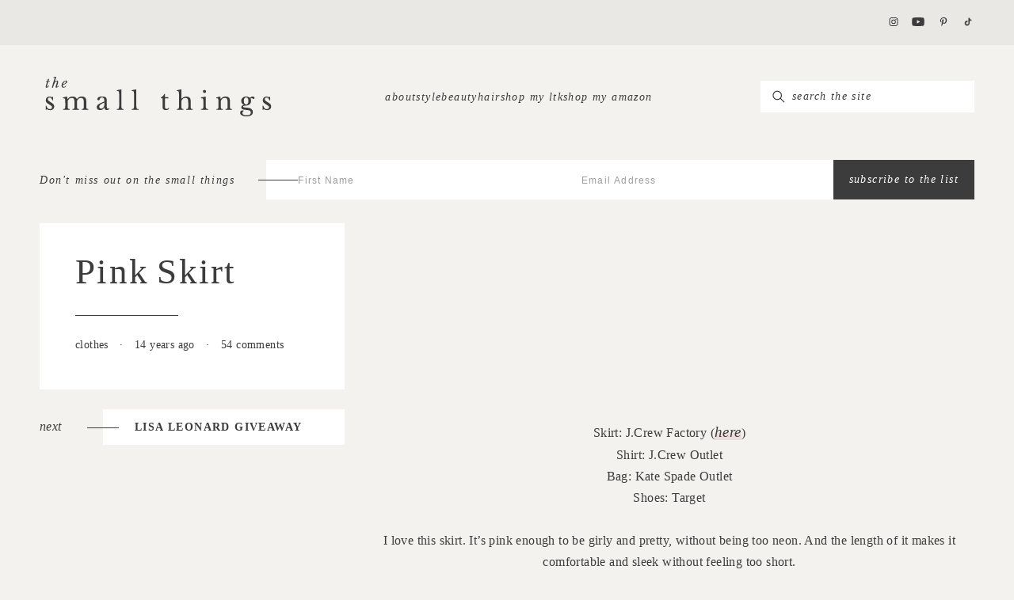

--- FILE ---
content_type: text/html; charset=UTF-8
request_url: https://www.thesmallthingsblog.com/2012/04/pink-skirt/
body_size: 42666
content:
<!doctype html>
<!--[if lt IE 9]><html class="no-js no-svg ie lt-ie9 lt-ie8 lt-ie7" dir="ltr" lang="en-US" prefix="og: https://ogp.me/ns#"> <![endif]-->
<!--[if IE 9]><html class="no-js no-svg ie ie9 lt-ie9 lt-ie8" dir="ltr" lang="en-US" prefix="og: https://ogp.me/ns#"> <![endif]-->
<!--[if gt IE 9]><!--><html lang="en-us" class="no-js no-svg" dir="ltr" lang="en-US" prefix="og: https://ogp.me/ns#"> <!--<![endif]-->
      <head>
  <meta charset="UTF-8" />
  <meta name="description" content="Beauty, Fashion, Lifestyle">
  <meta http-equiv="Content-Type" content="text/html; charset=UTF-8" />
  <meta name="viewport" content="width=device-width, user-scalable=no" />
  <meta http-equiv="X-UA-Compatible" content="IE=edge">
  <link rel="author" href="https://www.thesmallthingsblog.com/wp-content/themes/the-small-things-blog/humans.txt" />
  
  <link rel="profile" href="https://gmpg.org/xfn/11">
  <link rel="stylesheet" type="text/css" data-pmdelayedstyle="https://fastly-cloud.typenetwork.com/projects/5991/fontface.css?639c20a5"></link>
  <title>Pink Skirt - The Small Things Blog</title><link rel='preload' href='https://fastly-cloud.typenetwork.com/projects/5991/13a0_vdef_8eeebf2c46_754e.woff2?933fd6c1d74054a39621aac39622c1ee986f2bdb' as='font' crossorigin><style id="perfmatters-used-css">body:after{content:url("https://www.thesmallthingsblog.com/wp-content/plugins/instagram-feed-pro/css/../img/sbi-sprite.png");display:none;}@-webkit-keyframes sbi-sk-scaleout{0%{-webkit-transform:scale(0);}to{opacity:0;-webkit-transform:scale(1);}}@keyframes sbi-sk-scaleout{0%{-webkit-transform:scale(0);-ms-transform:scale(0);transform:scale(0);}to{opacity:0;-webkit-transform:scale(1);-ms-transform:scale(1);transform:scale(1);}}@-webkit-keyframes fa-spin{0%{-webkit-transform:rotate(0deg);transform:rotate(0deg);}to{-webkit-transform:rotate(359deg);transform:rotate(359deg);}}@keyframes fa-spin{0%{-webkit-transform:rotate(0deg);transform:rotate(0deg);}to{-webkit-transform:rotate(359deg);transform:rotate(359deg);}}@keyframes fadeOut{0%{opacity:1;}to{opacity:0;}}html{line-height:1.15;-webkit-text-size-adjust:100%;}body{margin:0;}main{display:block;}h1{margin:.67em 0;font-size:2em;}a{background-color:rgba(0,0,0,0);}b,strong{font-weight:bolder;}small{font-size:80%;}img{border-style:none;}button,input,optgroup,select,textarea{margin:0;font-family:inherit;font-size:100%;line-height:1.15;}button,input{overflow:visible;}button,select{text-transform:none;}button,[type=button],[type=reset],[type=submit]{-webkit-appearance:button;}button::-moz-focus-inner,[type=button]::-moz-focus-inner,[type=reset]::-moz-focus-inner,[type=submit]::-moz-focus-inner{padding:0;border-style:none;}button:-moz-focusring,[type=button]:-moz-focusring,[type=reset]:-moz-focusring,[type=submit]:-moz-focusring{outline:1px dotted ButtonText;}*:focus{outline:none;}textarea{overflow:auto;}[type=checkbox],[type=radio]{box-sizing:border-box;padding:0;}[type=number]::-webkit-inner-spin-button,[type=number]::-webkit-outer-spin-button{height:auto;}[type=search]{-webkit-appearance:textfield;outline-offset:-2px;}[type=search]::-webkit-search-decoration{-webkit-appearance:none;}::-webkit-file-upload-button{-webkit-appearance:button;font:inherit;}[hidden]{display:none;}html,body,div,span,applet,object,iframe,h1,h2,h3,h4,h5,h6,p,blockquote,pre,a,abbr,acronym,address,big,cite,code,del,dfn,em,img,ins,kbd,q,s,samp,small,strike,strong,sub,sup,tt,var,b,u,i,center,dl,dt,dd,ol,ul,li,fieldset,form,label,legend,table,caption,tbody,tfoot,thead,tr,th,td,article,aside,canvas,details,embed,figure,figcaption,footer,header,hgroup,menu,nav,output,ruby,section,summary,time,mark,audio,video{margin:0;padding:0;border:0;font-size:100%;font:inherit;vertical-align:baseline;}article,aside,details,figcaption,figure,footer,header,hgroup,menu,nav,section{display:block;}body{line-height:1;}ol,ul{list-style:none;}.main-typography,.faq-form__submit,.tabs--main-shop .tabs__labels,.social-footer__title .h6,.social-footer__title .post__content h6,.post__content .social-footer__title h6,.section-header__subtitle,.preview--wpfi-faqs .preview__meta,.pagination,.ltk__title,.accordion__title,.menu-item a,.menu-item .a,.archive .page-title__title,.blog .page-title__title,.search .page-title__title,.btn,.tabs--footer-shop .tabs__label,.tabs--instagram .tabs__label,.wp-block-post-excerpt__more-link{font:normal .875rem/1.375rem "Libre Baskerville",serif;letter-spacing:.1em;font-style:italic;text-transform:lowercase;}.title-with-line,.repeat-things__title,.links-things__title,.title-with-line-left,.single-post .comments__title,.tabs--main-shop .tabs__title{display:flex;justify-content:space-between;align-items:center;gap:50px;font-family:"Libre Baskerville",serif !important;}.title-with-line::after,.repeat-things__title::after,.links-things__title::after,.title-with-line-left::after,.single-post .comments__title::after,.tabs--main-shop .tabs__title::after{content:"";height:1px;background-color:#3c3c3c;flex-grow:1;}.title-with-line-left,.single-post .comments__title,.tabs--main-shop .tabs__title{flex-direction:row-reverse;}.menu-active,.home h5.wp-block-heading a,.menu-item a,.menu-item .a{box-shadow:inset 0 0 0 0 #e9dddd;transition:box-shadow .25s ease;}.menu-active.current-menu-item a,.home h5.wp-block-heading a.current-menu-item a,.menu-item a.current-menu-item a,.menu-item .current-menu-item.a a,.menu-active.active,.home h5.wp-block-heading a.active,.menu-item a.active,.menu-item .active.a,.menu-active.mixitup-control-active,.home h5.wp-block-heading a.mixitup-control-active,.menu-item a.mixitup-control-active,.menu-item .mixitup-control-active.a,.menu-active:hover,.home h5.wp-block-heading a:hover,.menu-item a:hover,.menu-item .a:hover{box-shadow:inset 0 -.5em 0 0 #e9dddd;}.link-underline,.tabs--categories .tabs__radio:nth-child(10):checked~.tabs__menu .tabs__labels .tabs__label:nth-child(10),.tabs--main-shop .tabs__radio:nth-child(10):checked~.tabs__menu .tabs__labels .tabs__label:nth-child(10),.tabs--categories .tabs__radio:nth-child(9):checked~.tabs__menu .tabs__labels .tabs__label:nth-child(9),.tabs--main-shop .tabs__radio:nth-child(9):checked~.tabs__menu .tabs__labels .tabs__label:nth-child(9),.tabs--categories .tabs__radio:nth-child(8):checked~.tabs__menu .tabs__labels .tabs__label:nth-child(8),.tabs--main-shop .tabs__radio:nth-child(8):checked~.tabs__menu .tabs__labels .tabs__label:nth-child(8),.tabs--categories .tabs__radio:nth-child(7):checked~.tabs__menu .tabs__labels .tabs__label:nth-child(7),.tabs--main-shop .tabs__radio:nth-child(7):checked~.tabs__menu .tabs__labels .tabs__label:nth-child(7),.tabs--categories .tabs__radio:nth-child(6):checked~.tabs__menu .tabs__labels .tabs__label:nth-child(6),.tabs--main-shop .tabs__radio:nth-child(6):checked~.tabs__menu .tabs__labels .tabs__label:nth-child(6),.tabs--categories .tabs__radio:nth-child(5):checked~.tabs__menu .tabs__labels .tabs__label:nth-child(5),.tabs--main-shop .tabs__radio:nth-child(5):checked~.tabs__menu .tabs__labels .tabs__label:nth-child(5),.tabs--categories .tabs__radio:nth-child(4):checked~.tabs__menu .tabs__labels .tabs__label:nth-child(4),.tabs--main-shop .tabs__radio:nth-child(4):checked~.tabs__menu .tabs__labels .tabs__label:nth-child(4),.tabs--categories .tabs__radio:nth-child(3):checked~.tabs__menu .tabs__labels .tabs__label:nth-child(3),.tabs--main-shop .tabs__radio:nth-child(3):checked~.tabs__menu .tabs__labels .tabs__label:nth-child(3),.tabs--categories .tabs__radio:nth-child(2):checked~.tabs__menu .tabs__labels .tabs__label:nth-child(2),.tabs--main-shop .tabs__radio:nth-child(2):checked~.tabs__menu .tabs__labels .tabs__label:nth-child(2),.tabs--categories .tabs__radio:nth-child(1):checked~.tabs__menu .tabs__labels .tabs__label:nth-child(1),.tabs--main-shop .tabs__radio:nth-child(1):checked~.tabs__menu .tabs__labels .tabs__label:nth-child(1),.preview--wpfi-faqs .preview__content a:not(.btn):not(.wp-block-post-excerpt__more-link),.single-post .main .post__body a:not(.btn):not(.wp-block-post-excerpt__more-link),.page .main p a:not(.btn):not(.wp-block-post-excerpt__more-link),.single-post .main .post__body .a:not(.btn):not(.wp-block-post-excerpt__more-link),.page .main p .a:not(.btn):not(.wp-block-post-excerpt__more-link){box-shadow:inset 0 -.5em 0 0 #e9dddd;transition:box-shadow .25s ease;}.link-underline:hover,.tabs--categories .tabs__radio:nth-child(10):checked~.tabs__menu .tabs__labels .tabs__label:hover:nth-child(10),.tabs--main-shop .tabs__radio:nth-child(10):checked~.tabs__menu .tabs__labels .tabs__label:hover:nth-child(10),.tabs--categories .tabs__radio:nth-child(9):checked~.tabs__menu .tabs__labels .tabs__label:hover:nth-child(9),.tabs--main-shop .tabs__radio:nth-child(9):checked~.tabs__menu .tabs__labels .tabs__label:hover:nth-child(9),.tabs--categories .tabs__radio:nth-child(8):checked~.tabs__menu .tabs__labels .tabs__label:hover:nth-child(8),.tabs--main-shop .tabs__radio:nth-child(8):checked~.tabs__menu .tabs__labels .tabs__label:hover:nth-child(8),.tabs--categories .tabs__radio:nth-child(7):checked~.tabs__menu .tabs__labels .tabs__label:hover:nth-child(7),.tabs--main-shop .tabs__radio:nth-child(7):checked~.tabs__menu .tabs__labels .tabs__label:hover:nth-child(7),.tabs--categories .tabs__radio:nth-child(6):checked~.tabs__menu .tabs__labels .tabs__label:hover:nth-child(6),.tabs--main-shop .tabs__radio:nth-child(6):checked~.tabs__menu .tabs__labels .tabs__label:hover:nth-child(6),.tabs--categories .tabs__radio:nth-child(5):checked~.tabs__menu .tabs__labels .tabs__label:hover:nth-child(5),.tabs--main-shop .tabs__radio:nth-child(5):checked~.tabs__menu .tabs__labels .tabs__label:hover:nth-child(5),.tabs--categories .tabs__radio:nth-child(4):checked~.tabs__menu .tabs__labels .tabs__label:hover:nth-child(4),.tabs--main-shop .tabs__radio:nth-child(4):checked~.tabs__menu .tabs__labels .tabs__label:hover:nth-child(4),.tabs--categories .tabs__radio:nth-child(3):checked~.tabs__menu .tabs__labels .tabs__label:hover:nth-child(3),.tabs--main-shop .tabs__radio:nth-child(3):checked~.tabs__menu .tabs__labels .tabs__label:hover:nth-child(3),.tabs--categories .tabs__radio:nth-child(2):checked~.tabs__menu .tabs__labels .tabs__label:hover:nth-child(2),.tabs--main-shop .tabs__radio:nth-child(2):checked~.tabs__menu .tabs__labels .tabs__label:hover:nth-child(2),.tabs--categories .tabs__radio:nth-child(1):checked~.tabs__menu .tabs__labels .tabs__label:hover:nth-child(1),.tabs--main-shop .tabs__radio:nth-child(1):checked~.tabs__menu .tabs__labels .tabs__label:hover:nth-child(1),.preview--wpfi-faqs .preview__content a:hover:not(.btn):not(.wp-block-post-excerpt__more-link),.single-post .main .post__body a:hover:not(.btn):not(.wp-block-post-excerpt__more-link),.page .main p a:hover:not(.btn):not(.wp-block-post-excerpt__more-link),.single-post .main .post__body .a:hover:not(.btn):not(.wp-block-post-excerpt__more-link),.page .main p .a:hover:not(.btn):not(.wp-block-post-excerpt__more-link){box-shadow:inset 0 -1em 0 0 #e9dddd;}.line-right{position:relative;}.line-right:after{content:"";height:1px;background-color:#3c3c3c;position:absolute;right:-40%;top:50%;}.hide-behind-page,.modal-overlay{opacity:0;z-index:-999;}html{box-sizing:border-box;background:#f4f2ef;overflow-y:scroll;-webkit-text-size-adjust:none;scroll-behavior:smooth;min-height:100vh;}*,*::after,*::before{box-sizing:inherit;}body{background-color:#f4f2ef;-webkit-font-smoothing:antialiased;-moz-osx-font-smoothing:grayscale;display:flex;flex-direction:column;min-height:100vh;}html{font-size:16px;}body,p,.p,.comment__meta,.comment__reply{font:normal .875rem/1.625rem "Libre Baskerville",serif;letter-spacing:.025em;word-break:break-word;color:#3c3c3c;-webkit-hyphens:auto;hyphens:auto;}.main p:not(:first-child){margin-top:30px;}a{color:#3c3c3c;}body a:where(:not(.wp-element-button)){text-decoration:none;}.h1,.h2,.post__content h2{font:normal 1.875rem/3.0625rem "Big Caslon Reg",serif;letter-spacing:.05em;}.h3,.post__content h3,.h4,.post__content h4:not(.comments__title),.h5,.post__content h5{font:500 1.375rem/3.75rem "Big Caslon Reg",serif;letter-spacing:.05em;}.h4,.post__content h4:not(.comments__title){font-size:1.375rem;line-height:2.5rem;}@media (min-width: 1025px){body,p,.p{font-size:1rem;line-height:1.9375rem;}.h2,.post__content h2{font-size:2.8125rem;line-height:3.25rem;}.h4,.post__content h4:not(.comments__title){font-size:1.875rem;line-height:3.0625rem;letter-spacing:.319em;}}form input,form textarea,form .fd-btn.form--sign-up__submit{font-family:"Libre Baskerville",serif;font-size:.875rem;letter-spacing:.1em;color:#3c3c3c;font-style:italic;}form input::-webkit-input-placeholder,form textarea::-webkit-input-placeholder,form .fd-btn.form--sign-up__submit::-webkit-input-placeholder{font-size:.875rem;letter-spacing:.1em;color:#3c3c3c;font-style:italic;opacity:1;}form input::-moz-placeholder,form textarea::-moz-placeholder,form .fd-btn.form--sign-up__submit::-moz-placeholder{font-size:.875rem;letter-spacing:.1em;color:#3c3c3c;font-style:italic;opacity:1;}form input:-moz-placeholder,form textarea:-moz-placeholder,form .fd-btn.form--sign-up__submit:-moz-placeholder{font-size:.875rem;letter-spacing:.1em;color:#3c3c3c;font-style:italic;opacity:1;}form input:-ms-input-placeholder,form textarea:-ms-input-placeholder,form .fd-btn.form--sign-up__submit:-ms-input-placeholder{font-size:.875rem;letter-spacing:.1em;color:#3c3c3c;font-style:italic;opacity:1;}form input.search-field,form textarea.search-field,form .fd-btn.form--sign-up__submit.search-field{font-size:.875rem;}form input.search-field::-webkit-input-placeholder,form textarea.search-field::-webkit-input-placeholder,form .fd-btn.form--sign-up__submit.search-field::-webkit-input-placeholder{font-size:.875rem;opacity:1;}form input.search-field::-moz-placeholder,form textarea.search-field::-moz-placeholder,form .fd-btn.form--sign-up__submit.search-field::-moz-placeholder{font-size:.875rem;opacity:1;}form input.search-field:-moz-placeholder,form textarea.search-field:-moz-placeholder,form .fd-btn.form--sign-up__submit.search-field:-moz-placeholder{font-size:.875rem;opacity:1;}form input.search-field:-ms-input-placeholder,form textarea.search-field:-ms-input-placeholder,form .fd-btn.form--sign-up__submit.search-field:-ms-input-placeholder{font-size:.875rem;opacity:1;}form .fd-btn.form--sign-up__submit{font-family:"Libre Baskerville",serif;color:#fff;}form .fd-btn.form--sign-up__submit:hover{color:#3c3c3c;}form .fd-form-control::-moz-placeholder{font-size:12px;}form .fd-form-control::placeholder{font-size:12px;}.form--sign-up__form input::-moz-placeholder{font-family:"Inter",sans-serif;font-style:normal;}.form--sign-up__form input,.form--sign-up__form input::placeholder{font-family:"Inter",sans-serif;font-style:normal;}@media (min-width: 1025px){.form--sign-up__form input{padding-left:40px !important;}}@media (max-width: 1024px){.form--sign-up__form input{text-align:center;}}.form--sign-up__form input::-moz-placeholder{opacity:.5;}.form--sign-up__form input::placeholder{opacity:.5;}.form--sign-up__form .line-right{font-family:"Libre Baskerville",serif;font-size:.875rem;font-style:italic;letter-spacing:.1rem;}.single-post .post__meta{font-size:.875rem;}.footer p{font-size:.625rem;letter-spacing:.2em;}.screen-reader-text{position:absolute !important;overflow:hidden;width:1px;height:1px;clip:rect(1px,1px,1px,1px);}.screen-reader-text:focus{z-index:100000;top:5px;left:5px;display:block;width:auto;height:auto;padding:15px 23px 14px;background-color:#fff;border-radius:3px;box-shadow:0 0 2px 2px rgba(0,0,0,.6);clip:auto !important;color:#3c3c3c;font-size:.875rem;font-weight:bold;line-height:normal;text-decoration:none;}#main[tabindex="-1"]:focus{outline:0;}.load-more{text-align:center;grid-column:1/-1;display:flex;flex-direction:column;align-items:center;}.loading-gif img{width:15px;}.single-post div.load-more-section:not(:first-of-type){margin-top:60px;}@media (max-width: 1275px){.header{position:fixed;left:0;right:0;z-index:22;transition:transform .25s;background-color:#f4f2ef;}.navigation{transition:margin .25s ease-in-out;}.logo svg{transition:width .25s ease-in-out,height .25s ease-in-out;}#main{margin-top:195px;}}@media (max-width: 1024px){#main{margin-top:155px;}}.to-top{position:fixed;cursor:pointer;background-color:hsla(0,0%,100%,.8);z-index:10;width:45px;height:45px;border-radius:50%;bottom:20px;right:20px;display:flex;justify-content:center;align-items:center;transition:opacity .5s ease,transform .75s ease,background-color .25s ease;opacity:0;transform:rotate(-90deg) translateX(-80px);}.to-top:hover{background-color:#fff;}.to-top svg{height:25px;width:12px;}.post{position:relative;}.container{width:100%;margin:0 auto;}.container:not(.container--full) .container{padding-left:0;padding-right:0;}@media (max-width: 1024px){.container--lg{width:calc(100vw - 40px);max-width:calc(100% - 40px);}}@media (min-width: 1025px){.container--lg{width:calc(100vw - 100px);max-width:calc(100% - 100px);}}.p-xs{padding-top:20px;padding-bottom:20px;}.p-md,.tabs--main-shop .tabs__labels{padding-top:50px;padding-bottom:50px;}.m-md{margin-top:50px;margin-bottom:50px;}@media (max-width: 1024px){.m-m-xs{margin-top:20px;margin-bottom:20px;}.m-m-sm{margin-top:40px;margin-bottom:40px;}}@media (min-width: 1025px){.m-d-sm{margin-top:40px;margin-bottom:40px;}.m-d-md{margin-top:50px;margin-bottom:50px;}}.grid-u-1-1-2{display:grid;}@media (max-width: 1024px){.grid-u-1-1-2{grid-template-columns:minmax(10px,1fr);}}@media (min-width: 1025px){.grid-u-1-1-2{grid-template-columns:minmax(10px,1fr) minmax(10px,2fr);}}a,.a{text-decoration:none;}a:focus,.a:focus{outline:none;}.single-post .main .post__body a:not(.btn):not(.wp-block-post-excerpt__more-link),.page .main p a:not(.btn):not(.wp-block-post-excerpt__more-link),.single-post .main .post__body .a:not(.btn):not(.wp-block-post-excerpt__more-link),.page .main p .a:not(.btn):not(.wp-block-post-excerpt__more-link){font-size:1.1875rem;font-style:italic;}.btn,.tabs--footer-shop .tabs__label,.tabs--instagram .tabs__label,.wp-block-post-excerpt__more-link{cursor:pointer;display:inline-block;width:-moz-max-content;width:max-content;transition:background-color .25s ease;}.btn--primary,.tabs--footer-shop .tabs__label,.tabs--instagram .tabs__label,.wp-block-button__link.has-accent-1-background-color,.wp-block-post-excerpt__more-link{background-color:#e9dddd;color:#3c3c3c;padding:13px 35px;}.btn--primary:hover,.tabs--footer-shop .tabs__label:hover,.tabs--instagram .tabs__label:hover,.wp-block-button__link.has-accent-1-background-color:hover,.wp-block-post-excerpt__more-link:hover{background-color:#3c3c3c;color:#fff;}input[type=submit]{border:none;}.btn,.tabs--footer-shop .tabs__label,.tabs--instagram .tabs__label,.wp-block-post-excerpt__more-link,.wp-element-button,.fd-btn{transition:.25s;}.icon{display:inline-flex;height:11px;width:16px;transition:opacity .25s ease-in;}.icon:hover{opacity:.7;}.modal .icon{height:calc(11px * 1.25);width:calc(16px * 1.25);}.icon-group{display:flex;justify-content:space-between;align-items:center;}.modal .icon-group{width:110px;margin:10px auto;}.hamburger-defaults,.hamburger-inner::before,.hamburger-inner::after,.hamburger-inner{display:block;width:20px;height:1px;background-color:#3c3c3c;border-radius:4px;position:absolute;transition-property:transform;transition-duration:.15s;transition-timing-function:ease;}.hamburger{padding:15px 0 15px 15px;display:inline-block;cursor:pointer;transition-property:opacity,filter;transition-duration:.15s;transition-timing-function:linear;font:inherit;color:inherit;text-transform:none;background-color:rgba(0,0,0,0);border:0;margin:0;overflow:visible;margin-left:auto;}.hamburger:hover{opacity:.7;}.hamburger:focus{outline:none;}.hamburger-inner{top:50%;margin-top:-1px;}.hamburger-inner::before,.hamburger-inner::after{content:"";}.hamburger-inner::before{top:-5px;}.hamburger-inner::after{bottom:-5px;}.hamburger--spin .hamburger-inner{transition-duration:.22s;transition-timing-function:cubic-bezier(.55,.055,.675,.19);}.hamburger--spin .hamburger-inner::before{transition:top .1s .25s ease-in,opacity .1s ease-in;}.hamburger--spin .hamburger-inner::after{transition:bottom .1s .25s ease-in,transform .22s cubic-bezier(.55,.055,.675,.19);}.hamburger-box{width:20px;height:12px;display:inline-block;position:relative;}.logo{margin-left:auto;margin-right:auto;}@media (max-width: 1024px){.logo{max-height:50px;}.logo a{height:50px;}.logo svg{height:50px;}}@media (min-width: 1025px){.logo{max-height:50px;}.logo a{height:50px;}.logo svg{height:50px;width:300px;}}svg{height:auto;}img{width:100%;height:auto;display:block;}embed,iframe,object,svg,img{max-width:100%;}.menu-item{display:inline-block;width:-moz-fit-content;width:fit-content;-webkit-user-select:none;-moz-user-select:none;user-select:none;text-align:center;justify-self:center;}.menu-item a,.menu-item .a{cursor:pointer;}.modal-overlay{position:fixed;top:0;top:0;bottom:0;left:0;right:0;background-color:#3c3c3c;}.comment{border-top:1px solid #3c3c3c;padding-top:50px;padding-bottom:50px;list-style:none;}.comment__meta,.comment__reply{font-style:italic;}.comment__replies{padding-top:50px;}.comment__replies .comment{padding-bottom:0;padding-left:50px;}form{margin:0;}a,area,button,[role=button],input,label,select,summary,textarea{touch-action:manipulation;}a:focus,area:focus,button:focus,[role=button]:focus,input:focus,label:focus,select:focus,summary:focus,textarea:focus{outline:none;}button,input[type=submit],label[for]{cursor:pointer;}.form input:not([type=submit]),.form textarea,form input:not([type=submit]),form textarea{padding:17px;background-color:#fff;border:none;border-radius:0;-webkit-appearance:none;-moz-appearance:none;appearance:none;}.form--sign-up__form,.form--sign-up__content,.form--search__form,.form--search__content{display:flex;}.form--sign-up__content,.form--search__content{gap:25px;}.form--sign-up__fields,.form--search__fields{display:flex;gap:20px;align-items:center;}.form--sign-up__label,.form--sign-up__fields,.form--search__label,.form--search__fields{flex-grow:1;}.form--sign-up__content,.form--sign-up__field,.form--search__content,.form--search__field{width:100%;}.form--sign-up__submit,.form--search__submit{background-color:#3c3c3c;border:none;height:100%;}.form--sign-up__submit:hover,.form--search__submit:hover{background-color:#e9dddd;color:#3c3c3c;}.form--sign-up__form{margin:15px 0;}.form--sign-up__form .line-right{padding-right:40px;}.form--sign-up__form .line-right::after{width:50px;right:-40px;}.form--search__search-box{position:relative;}.form--search__search-box svg{position:absolute;top:50%;left:15px;transform:translateY(-50%);width:16px;height:16px;pointer-events:none;}.form--search__search-box .search-field{padding-left:40px !important;height:40px;box-sizing:border-box;}.comments__form .comment-reply-title,.comments__form .comment-notes{display:none;}.comments__form .comment-form{display:grid;gap:20px;margin-bottom:50px;}.comments__form .form-submit{text-align:center;}@media (min-width: 1025px){.form--search__submit,.form--sign-up__submit{white-space:nowrap;padding-left:20px;padding-right:20px;}.comment-form{grid-template-columns:repeat(2,minmax(10px,1fr));}textarea.comment-form__field,.form-submit{grid-column:1/-1;}}.menu,.category-tabs .tabs__menu .tabs__labels{display:flex;margin:0;transition:opacity .25s ease;}.menu--sub-menu{flex-direction:column;background-color:#f4f2ef;}.menu .menu-item-has-children,.category-tabs .tabs__menu .tabs__labels .menu-item-has-children{position:relative;}.menu .menu-item-has-children:hover .menu--sub-menu,.category-tabs .tabs__menu .tabs__labels .menu-item-has-children:hover .menu--sub-menu{opacity:1;pointer-events:all;}@media (max-width: 1024px){.menu,.category-tabs .tabs__menu .tabs__labels{flex-direction:column;}.menu--sub-menu{margin-top:5px;}}@media (min-width: 1025px){.menu,.category-tabs .tabs__menu .tabs__labels{gap:25px;}.menu--sub-menu{gap:12px;padding:12px 30px;width:-moz-max-content;width:max-content;position:absolute;z-index:20;left:50%;transform:translateX(-50%);opacity:0;pointer-events:none;}}.footer{margin-top:auto;}.footer__content{display:flex;justify-content:space-between;text-transform:lowercase;}.footer__left{display:flex;gap:100px;justify-content:space-between;}.footer__right{display:flex;flex-direction:column;justify-content:space-between;align-items:flex-end;}.footer__right>.logo{margin-top:25px;margin-bottom:auto;}.footer__bottom{display:flex;text-transform:uppercase;}.footer__bottom *{font-family:"Inter",sans-serif;}@media (max-width: 1024px){.footer__content{flex-direction:column;gap:40px;}.footer__left{gap:0;}.footer__right{align-items:center;opacity:.5;}.footer .logo{display:none;}}.footer__separator{margin:0 10px;}.footer .menu,.footer .category-tabs .tabs__menu .tabs__labels,.category-tabs .tabs__menu .footer .tabs__labels{flex-flow:column;gap:8px;}.header__social{padding:15px 0;background-color:#eae8e5;}.header__social .navigation__icons{width:110px;justify-self:end;margin-left:auto;}@media (max-width: 1275px){.header__social{display:none;}}.modal{position:fixed;top:0;bottom:0;bottom:unset;left:0;right:0;transition:opacity .25s ease,transform .25s ease;}.modal__close{float:left;cursor:pointer;font-family:sans-serif;font-size:24px;font-weight:100;color:#3c3c3c;}.modal--open-left{position:fixed;top:0;bottom:0;left:0;right:0;width:100%;height:100%;z-index:26;}.modal--open-left .close{position:absolute;right:23px;top:40px;}.modal--open-left:not(.active){transform:translateX(100%);}.modal--open-left .modal__menu .menu,.modal--open-left .modal__menu .category-tabs .tabs__menu .tabs__labels,.category-tabs .tabs__menu .modal--open-left .modal__menu .tabs__labels{align-items:center;gap:5px;flex-direction:column;}.modal--navigation{background-color:#f4f2ef;overflow-y:scroll;}.modal--navigation .modal__content{display:grid;justify-content:center;align-items:center;gap:15px;}.modal--navigation .form--sign-up .line-right{display:none;}.modal--navigation .form--sign-up__content{flex-direction:column;align-items:center;}.modal--navigation .form--sign-up__title{text-align:center;line-height:1;}.modal--navigation .form--sign-up__label{padding-top:15px;}.modal--navigation .form--sign-up__fields{width:130%;display:block;}.modal--navigation .form--sign-up__submit{padding:20px 25px;}.navigation{display:flex;align-items:center;justify-content:space-between;}.navigation__menu{width:100%;}.navigation__icons{min-width:110px;}.navigation__left{display:flex;align-items:center;max-width:100%;justify-content:flex-start;}@media (max-width: 1024px){.navigation__left{width:275px;}}@media (min-width: 1025px){.navigation__left{min-width:300px;}}.navigation__center{display:flex;align-items:center;max-width:100%;gap:35px;}@media (max-width: 1024px){.navigation__center{width:100%;}.navigation__center>*:nth-child(1){width:0%;}.navigation__center>*:nth-child(2){width:100%;}}.navigation__right{display:flex;display:block;align-items:center;max-width:100%;}@media (min-width: 1025px){.navigation__right{min-width:270px;}}@media (max-width: 1275px){.navigation{display:grid;grid-template-columns:1fr 1fr;grid-template-rows:auto auto;align-items:center;row-gap:15px;}.navigation .navigation__right{display:flex;grid-column:1/span 2;grid-row:2;justify-self:stretch;}.navigation .navigation__right .form{width:100%;}.navigation .navigation__left{grid-column:1;grid-row:1;justify-self:start;}.navigation .navigation__center{grid-column:2;grid-row:1;justify-self:end;}.navigation .navigation__hamburger{display:flex;}.navigation .navigation__menu .menu,.navigation .navigation__menu .category-tabs .tabs__menu .tabs__labels,.category-tabs .tabs__menu .navigation .navigation__menu .tabs__labels,.navigation .navigation__icons{display:none;}}@media (min-width: 1276px){.navigation__hamburger{display:none;}}@media (min-width: 1025px){.navigation__logo{margin:0;}.navigation__logo a{display:flex;justify-content:center;}.navigation__menu .menu,.navigation__menu .category-tabs .tabs__menu .tabs__labels,.category-tabs .tabs__menu .navigation__menu .tabs__labels{justify-content:flex-end;}}.sub-navigation{display:flex;padding-top:0;margin-bottom:15px;}@media (max-width: 1275px){.sub-navigation{display:none;}}@media (min-width: 1276px){.sub-navigation .form--sign-up__title{display:none;}}.post__content h4:not(.comments__title){font-size:.875rem;line-height:1.9375rem;}@media (max-width: 1024px){.post__content h2:not(:first-child),.post__content h4:not(:first-child){margin-top:30px;}.post__content h2:not(:last-child),.post__content h4:not(:last-child){margin-bottom:15px;}}@media (min-width: 1025px){.post__content h2:not(:first-child),.post__content h4:not(:first-child){margin-top:45px;}.post__content h2:not(:last-child),.post__content h4:not(:last-child){margin-bottom:25px;}}.post__content .shopthepost-widget{margin-top:30px;margin-bottom:30px;}.single-post .post__content{gap:25px;}.single-post .post__details{display:grid;grid-template-columns:minmax(10px,1fr);gap:25px;height:-moz-fit-content;height:fit-content;}.single-post .post__body{--wp--style--global--content-size:100%;--wp--style--root--padding-right:0;--wp--style--root--padding-left:0;}.single-post .post__header,.single-post .post__stp,.single-post .post__prev-title{background-color:#fff;}.single-post .post__header{padding:35px 45px 45px;width:100%;}.single-post .post__title{position:relative;padding-bottom:30px;margin-bottom:25px;word-spacing:-3px;}.single-post .post__title::after{content:"";height:1px;width:130px;background-color:#3c3c3c;position:absolute;bottom:0;left:0;}.single-post .post__separator{margin:0 10px;}.single-post .post__stp{padding:20px;}.single-post .post__prev{grid-template-columns:minmax(10px,80px) minmax(10px,auto);align-items:center;}.single-post .post__prev .line-right{font-style:italic;}.single-post .post__prev .line-right::after{width:40px;right:-20px;}.single-post .post__prev-title{padding:15px 40px;}@media (max-width: 1024px){.single-post .post__prev{display:none;}.single-post .post__details{position:relative !important;top:0 !important;}}@media (min-width: 1025px){.single-post .post__prev{display:grid;}}.single-post .comments{margin-top:60px;}.single-post .comments__title{padding-bottom:25px;}.single-post .comments__thread{border-bottom:1px solid #3c3c3c;}:where(.wp-block-button__link){border-radius:9999px;box-shadow:none;padding:calc(.667em + 2px) calc(1.333em + 2px);text-decoration:none;}:root :where(.wp-block-button .wp-block-button__link.is-style-outline),:root :where(.wp-block-button.is-style-outline>.wp-block-button__link){border:2px solid;padding:.667em 1.333em;}:root :where(.wp-block-button .wp-block-button__link.is-style-outline:not(.has-text-color)),:root :where(.wp-block-button.is-style-outline>.wp-block-button__link:not(.has-text-color)){color:currentColor;}:root :where(.wp-block-button .wp-block-button__link.is-style-outline:not(.has-background)),:root :where(.wp-block-button.is-style-outline>.wp-block-button__link:not(.has-background)){background-color:initial;background-image:none;}:where(.wp-block-columns){margin-bottom:1.75em;}:where(.wp-block-columns.has-background){padding:1.25em 2.375em;}:where(.wp-block-post-comments input[type=submit]){border:none;}:where(.wp-block-cover-image:not(.has-text-color)),:where(.wp-block-cover:not(.has-text-color)){color:#fff;}:where(.wp-block-cover-image.is-light:not(.has-text-color)),:where(.wp-block-cover.is-light:not(.has-text-color)){color:#000;}:root :where(.wp-block-cover h1:not(.has-text-color)),:root :where(.wp-block-cover h2:not(.has-text-color)),:root :where(.wp-block-cover h3:not(.has-text-color)),:root :where(.wp-block-cover h4:not(.has-text-color)),:root :where(.wp-block-cover h5:not(.has-text-color)),:root :where(.wp-block-cover h6:not(.has-text-color)),:root :where(.wp-block-cover p:not(.has-text-color)){color:inherit;}:where(.wp-block-file){margin-bottom:1.5em;}:where(.wp-block-file__button){border-radius:2em;display:inline-block;padding:.5em 1em;}:where(.wp-block-file__button):is(a):active,:where(.wp-block-file__button):is(a):focus,:where(.wp-block-file__button):is(a):hover,:where(.wp-block-file__button):is(a):visited{box-shadow:none;color:#fff;opacity:.85;text-decoration:none;}:where(.wp-block-group.wp-block-group-is-layout-constrained){position:relative;}.wp-block-image>a,.wp-block-image>figure>a{display:inline-block;}.wp-block-image img{box-sizing:border-box;height:auto;max-width:100%;vertical-align:bottom;}.wp-block-image[style*=border-radius] img,.wp-block-image[style*=border-radius]>a{border-radius:inherit;}.wp-block-image :where(figcaption){margin-bottom:1em;margin-top:.5em;}.wp-block-image figure{margin:0;}@keyframes show-content-image{0%{visibility:hidden;}99%{visibility:hidden;}to{visibility:visible;}}@keyframes turn-on-visibility{0%{opacity:0;}to{opacity:1;}}@keyframes turn-off-visibility{0%{opacity:1;visibility:visible;}99%{opacity:0;visibility:visible;}to{opacity:0;visibility:hidden;}}@keyframes lightbox-zoom-in{0%{transform:translate(calc(( -100vw + var(--wp--lightbox-scrollbar-width) ) / 2 + var(--wp--lightbox-initial-left-position)),calc(-50vh + var(--wp--lightbox-initial-top-position))) scale(var(--wp--lightbox-scale));}to{transform:translate(-50%,-50%) scale(1);}}@keyframes lightbox-zoom-out{0%{transform:translate(-50%,-50%) scale(1);visibility:visible;}99%{visibility:visible;}to{transform:translate(calc(( -100vw + var(--wp--lightbox-scrollbar-width) ) / 2 + var(--wp--lightbox-initial-left-position)),calc(-50vh + var(--wp--lightbox-initial-top-position))) scale(var(--wp--lightbox-scale));visibility:hidden;}}:where(.wp-block-latest-comments:not([style*=line-height] .wp-block-latest-comments__comment)){line-height:1.1;}:where(.wp-block-latest-comments:not([style*=line-height] .wp-block-latest-comments__comment-excerpt p)){line-height:1.8;}:root :where(.wp-block-latest-posts.is-grid){padding:0;}:root :where(.wp-block-latest-posts.wp-block-latest-posts__list){padding-left:0;}ol,ul{box-sizing:border-box;}:root :where(.wp-block-list.has-background){padding:1.25em 2.375em;}:where(.wp-block-navigation.has-background .wp-block-navigation-item a:not(.wp-element-button)),:where(.wp-block-navigation.has-background .wp-block-navigation-submenu a:not(.wp-element-button)){padding:.5em 1em;}:where(.wp-block-navigation .wp-block-navigation__submenu-container .wp-block-navigation-item a:not(.wp-element-button)),:where(.wp-block-navigation .wp-block-navigation__submenu-container .wp-block-navigation-submenu a:not(.wp-element-button)),:where(.wp-block-navigation .wp-block-navigation__submenu-container .wp-block-navigation-submenu button.wp-block-navigation-item__content),:where(.wp-block-navigation .wp-block-navigation__submenu-container .wp-block-pages-list__item button.wp-block-navigation-item__content){padding:.5em 1em;}@keyframes overlay-menu__fade-in-animation{0%{opacity:0;transform:translateY(.5em);}to{opacity:1;transform:translateY(0);}}:root :where(p.has-background){padding:1.25em 2.375em;}:where(p.has-text-color:not(.has-link-color)) a{color:inherit;}:where(.wp-block-post-comments-form) input:not([type=submit]),:where(.wp-block-post-comments-form) textarea{border:1px solid #949494;font-family:inherit;font-size:1em;}:where(.wp-block-post-comments-form) input:where(:not([type=submit]):not([type=checkbox])),:where(.wp-block-post-comments-form) textarea{padding:calc(.667em + 2px);}:where(.wp-block-post-excerpt){box-sizing:border-box;margin-bottom:var(--wp--style--block-gap);margin-top:var(--wp--style--block-gap);}:where(.wp-block-preformatted.has-background){padding:1.25em 2.375em;}:where(.wp-block-search__button){border:1px solid #ccc;padding:6px 10px;}:where(.wp-block-search__input){font-family:inherit;font-size:inherit;font-style:inherit;font-weight:inherit;letter-spacing:inherit;line-height:inherit;text-transform:inherit;}:where(.wp-block-search__button-inside .wp-block-search__inside-wrapper){border:1px solid #949494;box-sizing:border-box;padding:4px;}:where(.wp-block-search__button-inside .wp-block-search__inside-wrapper) :where(.wp-block-search__button){padding:4px 8px;}:root :where(.wp-block-separator.is-style-dots){height:auto;line-height:1;text-align:center;}:root :where(.wp-block-separator.is-style-dots):before{color:currentColor;content:"···";font-family:serif;font-size:1.5em;letter-spacing:2em;padding-left:2em;}:root :where(.wp-block-site-logo.is-style-rounded){border-radius:9999px;}:root :where(.wp-block-social-links .wp-social-link a){padding:.25em;}:root :where(.wp-block-social-links.is-style-logos-only .wp-social-link a){padding:0;}:root :where(.wp-block-social-links.is-style-pill-shape .wp-social-link a){padding-left:.6666666667em;padding-right:.6666666667em;}:root :where(.wp-block-tag-cloud.is-style-outline){display:flex;flex-wrap:wrap;gap:1ch;}:root :where(.wp-block-tag-cloud.is-style-outline a){border:1px solid;font-size:unset !important;margin-right:0;padding:1ch 2ch;text-decoration:none !important;}:root :where(.wp-block-table-of-contents){box-sizing:border-box;}:where(.wp-block-term-description){box-sizing:border-box;margin-bottom:var(--wp--style--block-gap);margin-top:var(--wp--style--block-gap);}:where(pre.wp-block-verse){font-family:inherit;}:root{--wp--preset--font-size--normal:16px;--wp--preset--font-size--huge:42px;}.screen-reader-text{border:0;clip-path:inset(50%);height:1px;margin:-1px;overflow:hidden;padding:0;position:absolute;width:1px;word-wrap:normal !important;}.screen-reader-text:focus{background-color:#ddd;clip-path:none;color:#444;display:block;font-size:1em;height:auto;left:5px;line-height:normal;padding:15px 23px 14px;text-decoration:none;top:5px;width:auto;z-index:100000;}html :where(.has-border-color){border-style:solid;}html :where([style*=border-top-color]){border-top-style:solid;}html :where([style*=border-right-color]){border-right-style:solid;}html :where([style*=border-bottom-color]){border-bottom-style:solid;}html :where([style*=border-left-color]){border-left-style:solid;}html :where([style*=border-width]){border-style:solid;}html :where([style*=border-top-width]){border-top-style:solid;}html :where([style*=border-right-width]){border-right-style:solid;}html :where([style*=border-bottom-width]){border-bottom-style:solid;}html :where([style*=border-left-width]){border-left-style:solid;}html :where(img[class*=wp-image-]){height:auto;max-width:100%;}:where(figure){margin:0 0 1em;}html :where(.is-position-sticky){--wp-admin--admin-bar--position-offset:var(--wp-admin--admin-bar--height,0px);}@media screen and (max-width:600px){html :where(.is-position-sticky){--wp-admin--admin-bar--position-offset:0px;}}.cptch_block label{word-wrap:break-word;}.cptch_block br{display:none !important;}.cptch_label:hover{cursor:pointer;}form input.cptch_input{padding-left:8px;padding-right:8px;}.cptch_block{display:block !important;width:100%;max-width:100%;box-sizing:border-box;word-spacing:normal !important;text-align:left;}.cptch_wrap{display:table-row !important;position:relative;clear:both;}.cptch_label,.cptch_reload_button_wrap{display:table-cell;margin:5px 0 !important;vertical-align:middle;line-height:1;}.cptch_span{display:inline-block;vertical-align:middle;line-height:1;position:relative;}.cptch_reload_button{width:2rem;height:2rem;font-size:2rem;margin:0 15px;vertical-align:text-bottom;}.cptch_reload_button:before{vertical-align:text-bottom;}@media only screen and ( max-width: 782px ){.cptch_reload_button{width:48px;height:48px;font-size:48px;}}.cptch_reload_button:hover{cursor:pointer;opacity:.7;}@-webkit-keyframes cptch_rotation{0%{-webkit-transform:rotate(0deg);}100%{-webkit-transform:rotate(359deg);}}@-moz-keyframes cptch_rotation{0%{-webkit-transform:rotate(0deg);}100%{-webkit-transform:rotate(359deg);}}@-o-keyframes cptch_rotation{0%{-webkit-transform:rotate(0deg);}100%{-webkit-transform:rotate(359deg);}}@keyframes cptch_rotation{0%{transform:rotate(0deg);}100%{transform:rotate(359deg);}}</style>

		<!-- All in One SEO 4.9.3 - aioseo.com -->
	<meta name="description" content="Skirt: J.Crew Factory (here)Shirt: J.Crew OutletBag: Kate Spade OutletShoes: TargetI love this skirt. It&#039;s pink enough to be girly and pretty, without being too neon. And the length of it makes it comfortable and sleek without feeling too short.Actually, it&#039;s the first pencil skirt I&#039;ve ever owned. I always stayed away from them because I" />
	<meta name="robots" content="max-image-preview:large" />
	<meta name="author" content="Kate"/>
	<link rel="canonical" href="https://www.thesmallthingsblog.com/2012/04/pink-skirt/" />
	<meta name="generator" content="All in One SEO (AIOSEO) 4.9.3" />
		<meta property="og:locale" content="en_US" />
		<meta property="og:site_name" content="The Small Things Blog - Beauty, Fashion, Lifestyle" />
		<meta property="og:type" content="article" />
		<meta property="og:title" content="Pink Skirt - The Small Things Blog" />
		<meta property="og:description" content="Skirt: J.Crew Factory (here)Shirt: J.Crew OutletBag: Kate Spade OutletShoes: TargetI love this skirt. It&#039;s pink enough to be girly and pretty, without being too neon. And the length of it makes it comfortable and sleek without feeling too short.Actually, it&#039;s the first pencil skirt I&#039;ve ever owned. I always stayed away from them because I" />
		<meta property="og:url" content="https://www.thesmallthingsblog.com/2012/04/pink-skirt/" />
		<meta property="og:image" content="https://www.thesmallthingsblog.com/wp-content/uploads/2012/04/2012-04-02_006.jpg" />
		<meta property="og:image:secure_url" content="https://www.thesmallthingsblog.com/wp-content/uploads/2012/04/2012-04-02_006.jpg" />
		<meta property="og:image:width" content="390" />
		<meta property="og:image:height" content="640" />
		<meta property="article:published_time" content="2012-04-25T11:49:00+00:00" />
		<meta property="article:modified_time" content="2016-12-30T20:51:27+00:00" />
		<meta property="article:publisher" content="https://www.facebook.com/thesmallthingsblog" />
		<meta name="twitter:card" content="summary_large_image" />
		<meta name="twitter:title" content="Pink Skirt - The Small Things Blog" />
		<meta name="twitter:description" content="Skirt: J.Crew Factory (here)Shirt: J.Crew OutletBag: Kate Spade OutletShoes: TargetI love this skirt. It&#039;s pink enough to be girly and pretty, without being too neon. And the length of it makes it comfortable and sleek without feeling too short.Actually, it&#039;s the first pencil skirt I&#039;ve ever owned. I always stayed away from them because I" />
		<meta name="twitter:image" content="https://www.thesmallthingsblog.com/wp-content/uploads/2012/04/2012-04-02_006.jpg" />
		<script type="application/ld+json" class="aioseo-schema">
			{"@context":"https:\/\/schema.org","@graph":[{"@type":"BlogPosting","@id":"https:\/\/www.thesmallthingsblog.com\/2012\/04\/pink-skirt\/#blogposting","name":"Pink Skirt - The Small Things Blog","headline":"Pink Skirt","author":{"@id":"https:\/\/www.thesmallthingsblog.com\/author\/kate\/#author"},"publisher":{"@id":"https:\/\/www.thesmallthingsblog.com\/#organization"},"image":{"@type":"ImageObject","url":"https:\/\/www.thesmallthingsblog.com\/wp-content\/uploads\/2012\/04\/2012-04-02_006.jpg","width":390,"height":640},"datePublished":"2012-04-25T11:49:00-04:00","dateModified":"2016-12-30T15:51:27-05:00","inLanguage":"en-US","commentCount":54,"mainEntityOfPage":{"@id":"https:\/\/www.thesmallthingsblog.com\/2012\/04\/pink-skirt\/#webpage"},"isPartOf":{"@id":"https:\/\/www.thesmallthingsblog.com\/2012\/04\/pink-skirt\/#webpage"},"articleSection":"clothes, fashion, outfit, style"},{"@type":"BreadcrumbList","@id":"https:\/\/www.thesmallthingsblog.com\/2012\/04\/pink-skirt\/#breadcrumblist","itemListElement":[{"@type":"ListItem","@id":"https:\/\/www.thesmallthingsblog.com#listItem","position":1,"name":"Home","item":"https:\/\/www.thesmallthingsblog.com","nextItem":{"@type":"ListItem","@id":"https:\/\/www.thesmallthingsblog.com\/category\/style\/#listItem","name":"style"}},{"@type":"ListItem","@id":"https:\/\/www.thesmallthingsblog.com\/category\/style\/#listItem","position":2,"name":"style","item":"https:\/\/www.thesmallthingsblog.com\/category\/style\/","nextItem":{"@type":"ListItem","@id":"https:\/\/www.thesmallthingsblog.com\/2012\/04\/pink-skirt\/#listItem","name":"Pink Skirt"},"previousItem":{"@type":"ListItem","@id":"https:\/\/www.thesmallthingsblog.com#listItem","name":"Home"}},{"@type":"ListItem","@id":"https:\/\/www.thesmallthingsblog.com\/2012\/04\/pink-skirt\/#listItem","position":3,"name":"Pink Skirt","previousItem":{"@type":"ListItem","@id":"https:\/\/www.thesmallthingsblog.com\/category\/style\/#listItem","name":"style"}}]},{"@type":"Organization","@id":"https:\/\/www.thesmallthingsblog.com\/#organization","name":"The Small Things Blog","description":"Beauty, Fashion, Lifestyle","url":"https:\/\/www.thesmallthingsblog.com\/","logo":{"@type":"ImageObject","url":"https:\/\/www.thesmallthingsblog.com\/wp-content\/uploads\/2025\/09\/IMG_8479-scaled.jpg","@id":"https:\/\/www.thesmallthingsblog.com\/2012\/04\/pink-skirt\/#organizationLogo","width":1921,"height":2560},"image":{"@id":"https:\/\/www.thesmallthingsblog.com\/2012\/04\/pink-skirt\/#organizationLogo"},"sameAs":["https:\/\/www.facebook.com\/thesmallthingsblog","https:\/\/www.instagram.com\/k8_smallthings\/","https:\/\/www.pinterest.com\/k8smallthings\/","https:\/\/www.youtube.com\/@K8_smallthings"]},{"@type":"Person","@id":"https:\/\/www.thesmallthingsblog.com\/author\/kate\/#author","url":"https:\/\/www.thesmallthingsblog.com\/author\/kate\/","name":"Kate","image":{"@type":"ImageObject","@id":"https:\/\/www.thesmallthingsblog.com\/2012\/04\/pink-skirt\/#authorImage","url":"https:\/\/secure.gravatar.com\/avatar\/9930710ea5b0e937076dcc7476329da24d3f68d49b65a32a7da4ac72ccde95d1?s=96&r=g","width":96,"height":96,"caption":"Kate"}},{"@type":"WebPage","@id":"https:\/\/www.thesmallthingsblog.com\/2012\/04\/pink-skirt\/#webpage","url":"https:\/\/www.thesmallthingsblog.com\/2012\/04\/pink-skirt\/","name":"Pink Skirt - The Small Things Blog","description":"Skirt: J.Crew Factory (here)Shirt: J.Crew OutletBag: Kate Spade OutletShoes: TargetI love this skirt. It's pink enough to be girly and pretty, without being too neon. And the length of it makes it comfortable and sleek without feeling too short.Actually, it's the first pencil skirt I've ever owned. I always stayed away from them because I","inLanguage":"en-US","isPartOf":{"@id":"https:\/\/www.thesmallthingsblog.com\/#website"},"breadcrumb":{"@id":"https:\/\/www.thesmallthingsblog.com\/2012\/04\/pink-skirt\/#breadcrumblist"},"author":{"@id":"https:\/\/www.thesmallthingsblog.com\/author\/kate\/#author"},"creator":{"@id":"https:\/\/www.thesmallthingsblog.com\/author\/kate\/#author"},"image":{"@type":"ImageObject","url":"https:\/\/www.thesmallthingsblog.com\/wp-content\/uploads\/2012\/04\/2012-04-02_006.jpg","@id":"https:\/\/www.thesmallthingsblog.com\/2012\/04\/pink-skirt\/#mainImage","width":390,"height":640},"primaryImageOfPage":{"@id":"https:\/\/www.thesmallthingsblog.com\/2012\/04\/pink-skirt\/#mainImage"},"datePublished":"2012-04-25T11:49:00-04:00","dateModified":"2016-12-30T15:51:27-05:00"},{"@type":"WebSite","@id":"https:\/\/www.thesmallthingsblog.com\/#website","url":"https:\/\/www.thesmallthingsblog.com\/","name":"The Small Things Blog","description":"Beauty, Fashion, Lifestyle","inLanguage":"en-US","publisher":{"@id":"https:\/\/www.thesmallthingsblog.com\/#organization"}}]}
		</script>
		<!-- All in One SEO -->

<link rel='dns-prefetch' href='//fastly-cloud.typenetwork.com'>
<link href='//hb.wpmucdn.com' rel='preconnect' />
<link rel="alternate" type="application/rss+xml" title="The Small Things Blog &raquo; Feed" href="https://www.thesmallthingsblog.com/feed/" />
<link rel="alternate" type="application/rss+xml" title="The Small Things Blog &raquo; Comments Feed" href="https://www.thesmallthingsblog.com/comments/feed/" />
<link rel="alternate" type="application/rss+xml" title="The Small Things Blog &raquo; Pink Skirt Comments Feed" href="https://www.thesmallthingsblog.com/2012/04/pink-skirt/feed/" />
		<style>
			.lazyload,
			.lazyloading {
				max-width: 100%;
			}
		</style>
				<!-- This site uses the Google Analytics by MonsterInsights plugin v9.11.1 - Using Analytics tracking - https://www.monsterinsights.com/ -->
							<script src="//www.googletagmanager.com/gtag/js?id=G-W30TL4377Y"  data-cfasync="false" data-wpfc-render="false" type="text/javascript" async></script>
			<script data-cfasync="false" data-wpfc-render="false" type="text/javascript">
				var mi_version = '9.11.1';
				var mi_track_user = true;
				var mi_no_track_reason = '';
								var MonsterInsightsDefaultLocations = {"page_location":"https:\/\/www.thesmallthingsblog.com\/2012\/04\/pink-skirt\/"};
								if ( typeof MonsterInsightsPrivacyGuardFilter === 'function' ) {
					var MonsterInsightsLocations = (typeof MonsterInsightsExcludeQuery === 'object') ? MonsterInsightsPrivacyGuardFilter( MonsterInsightsExcludeQuery ) : MonsterInsightsPrivacyGuardFilter( MonsterInsightsDefaultLocations );
				} else {
					var MonsterInsightsLocations = (typeof MonsterInsightsExcludeQuery === 'object') ? MonsterInsightsExcludeQuery : MonsterInsightsDefaultLocations;
				}

								var disableStrs = [
										'ga-disable-G-W30TL4377Y',
									];

				/* Function to detect opted out users */
				function __gtagTrackerIsOptedOut() {
					for (var index = 0; index < disableStrs.length; index++) {
						if (document.cookie.indexOf(disableStrs[index] + '=true') > -1) {
							return true;
						}
					}

					return false;
				}

				/* Disable tracking if the opt-out cookie exists. */
				if (__gtagTrackerIsOptedOut()) {
					for (var index = 0; index < disableStrs.length; index++) {
						window[disableStrs[index]] = true;
					}
				}

				/* Opt-out function */
				function __gtagTrackerOptout() {
					for (var index = 0; index < disableStrs.length; index++) {
						document.cookie = disableStrs[index] + '=true; expires=Thu, 31 Dec 2099 23:59:59 UTC; path=/';
						window[disableStrs[index]] = true;
					}
				}

				if ('undefined' === typeof gaOptout) {
					function gaOptout() {
						__gtagTrackerOptout();
					}
				}
								window.dataLayer = window.dataLayer || [];

				window.MonsterInsightsDualTracker = {
					helpers: {},
					trackers: {},
				};
				if (mi_track_user) {
					function __gtagDataLayer() {
						dataLayer.push(arguments);
					}

					function __gtagTracker(type, name, parameters) {
						if (!parameters) {
							parameters = {};
						}

						if (parameters.send_to) {
							__gtagDataLayer.apply(null, arguments);
							return;
						}

						if (type === 'event') {
														parameters.send_to = monsterinsights_frontend.v4_id;
							var hookName = name;
							if (typeof parameters['event_category'] !== 'undefined') {
								hookName = parameters['event_category'] + ':' + name;
							}

							if (typeof MonsterInsightsDualTracker.trackers[hookName] !== 'undefined') {
								MonsterInsightsDualTracker.trackers[hookName](parameters);
							} else {
								__gtagDataLayer('event', name, parameters);
							}
							
						} else {
							__gtagDataLayer.apply(null, arguments);
						}
					}

					__gtagTracker('js', new Date());
					__gtagTracker('set', {
						'developer_id.dZGIzZG': true,
											});
					if ( MonsterInsightsLocations.page_location ) {
						__gtagTracker('set', MonsterInsightsLocations);
					}
										__gtagTracker('config', 'G-W30TL4377Y', {"forceSSL":"true"} );
										window.gtag = __gtagTracker;										(function () {
						/* https://developers.google.com/analytics/devguides/collection/analyticsjs/ */
						/* ga and __gaTracker compatibility shim. */
						var noopfn = function () {
							return null;
						};
						var newtracker = function () {
							return new Tracker();
						};
						var Tracker = function () {
							return null;
						};
						var p = Tracker.prototype;
						p.get = noopfn;
						p.set = noopfn;
						p.send = function () {
							var args = Array.prototype.slice.call(arguments);
							args.unshift('send');
							__gaTracker.apply(null, args);
						};
						var __gaTracker = function () {
							var len = arguments.length;
							if (len === 0) {
								return;
							}
							var f = arguments[len - 1];
							if (typeof f !== 'object' || f === null || typeof f.hitCallback !== 'function') {
								if ('send' === arguments[0]) {
									var hitConverted, hitObject = false, action;
									if ('event' === arguments[1]) {
										if ('undefined' !== typeof arguments[3]) {
											hitObject = {
												'eventAction': arguments[3],
												'eventCategory': arguments[2],
												'eventLabel': arguments[4],
												'value': arguments[5] ? arguments[5] : 1,
											}
										}
									}
									if ('pageview' === arguments[1]) {
										if ('undefined' !== typeof arguments[2]) {
											hitObject = {
												'eventAction': 'page_view',
												'page_path': arguments[2],
											}
										}
									}
									if (typeof arguments[2] === 'object') {
										hitObject = arguments[2];
									}
									if (typeof arguments[5] === 'object') {
										Object.assign(hitObject, arguments[5]);
									}
									if ('undefined' !== typeof arguments[1].hitType) {
										hitObject = arguments[1];
										if ('pageview' === hitObject.hitType) {
											hitObject.eventAction = 'page_view';
										}
									}
									if (hitObject) {
										action = 'timing' === arguments[1].hitType ? 'timing_complete' : hitObject.eventAction;
										hitConverted = mapArgs(hitObject);
										__gtagTracker('event', action, hitConverted);
									}
								}
								return;
							}

							function mapArgs(args) {
								var arg, hit = {};
								var gaMap = {
									'eventCategory': 'event_category',
									'eventAction': 'event_action',
									'eventLabel': 'event_label',
									'eventValue': 'event_value',
									'nonInteraction': 'non_interaction',
									'timingCategory': 'event_category',
									'timingVar': 'name',
									'timingValue': 'value',
									'timingLabel': 'event_label',
									'page': 'page_path',
									'location': 'page_location',
									'title': 'page_title',
									'referrer' : 'page_referrer',
								};
								for (arg in args) {
																		if (!(!args.hasOwnProperty(arg) || !gaMap.hasOwnProperty(arg))) {
										hit[gaMap[arg]] = args[arg];
									} else {
										hit[arg] = args[arg];
									}
								}
								return hit;
							}

							try {
								f.hitCallback();
							} catch (ex) {
							}
						};
						__gaTracker.create = newtracker;
						__gaTracker.getByName = newtracker;
						__gaTracker.getAll = function () {
							return [];
						};
						__gaTracker.remove = noopfn;
						__gaTracker.loaded = true;
						window['__gaTracker'] = __gaTracker;
					})();
									} else {
										console.log("");
					(function () {
						function __gtagTracker() {
							return null;
						}

						window['__gtagTracker'] = __gtagTracker;
						window['gtag'] = __gtagTracker;
					})();
									}
			</script>
							<!-- / Google Analytics by MonsterInsights -->
		<style id='wp-img-auto-sizes-contain-inline-css' type='text/css'>
img:is([sizes=auto i],[sizes^="auto," i]){contain-intrinsic-size:3000px 1500px}
/*# sourceURL=wp-img-auto-sizes-contain-inline-css */
</style>
<link rel="stylesheet" id="sbi_styles-css" type="text/css" media="all" data-pmdelayedstyle="https://www.thesmallthingsblog.com/wp-content/plugins/instagram-feed-pro/css/sbi-styles.min.css?ver=6.8.1"></link>
<link rel="stylesheet" id="wpfi-global-styles-css" type="text/css" media="all" data-pmdelayedstyle="https://www.thesmallthingsblog.com/wp-content/themes/the-small-things-blog/dist/style.css?ver=1762881405"></link>
<style id='wp-block-library-inline-css' type='text/css'>
:root{--wp-block-synced-color:#7a00df;--wp-block-synced-color--rgb:122,0,223;--wp-bound-block-color:var(--wp-block-synced-color);--wp-editor-canvas-background:#ddd;--wp-admin-theme-color:#007cba;--wp-admin-theme-color--rgb:0,124,186;--wp-admin-theme-color-darker-10:#006ba1;--wp-admin-theme-color-darker-10--rgb:0,107,160.5;--wp-admin-theme-color-darker-20:#005a87;--wp-admin-theme-color-darker-20--rgb:0,90,135;--wp-admin-border-width-focus:2px}@media (min-resolution:192dpi){:root{--wp-admin-border-width-focus:1.5px}}.wp-element-button{cursor:pointer}:root .has-very-light-gray-background-color{background-color:#eee}:root .has-very-dark-gray-background-color{background-color:#313131}:root .has-very-light-gray-color{color:#eee}:root .has-very-dark-gray-color{color:#313131}:root .has-vivid-green-cyan-to-vivid-cyan-blue-gradient-background{background:linear-gradient(135deg,#00d084,#0693e3)}:root .has-purple-crush-gradient-background{background:linear-gradient(135deg,#34e2e4,#4721fb 50%,#ab1dfe)}:root .has-hazy-dawn-gradient-background{background:linear-gradient(135deg,#faaca8,#dad0ec)}:root .has-subdued-olive-gradient-background{background:linear-gradient(135deg,#fafae1,#67a671)}:root .has-atomic-cream-gradient-background{background:linear-gradient(135deg,#fdd79a,#004a59)}:root .has-nightshade-gradient-background{background:linear-gradient(135deg,#330968,#31cdcf)}:root .has-midnight-gradient-background{background:linear-gradient(135deg,#020381,#2874fc)}:root{--wp--preset--font-size--normal:16px;--wp--preset--font-size--huge:42px}.has-regular-font-size{font-size:1em}.has-larger-font-size{font-size:2.625em}.has-normal-font-size{font-size:var(--wp--preset--font-size--normal)}.has-huge-font-size{font-size:var(--wp--preset--font-size--huge)}.has-text-align-center{text-align:center}.has-text-align-left{text-align:left}.has-text-align-right{text-align:right}.has-fit-text{white-space:nowrap!important}#end-resizable-editor-section{display:none}.aligncenter{clear:both}.items-justified-left{justify-content:flex-start}.items-justified-center{justify-content:center}.items-justified-right{justify-content:flex-end}.items-justified-space-between{justify-content:space-between}.screen-reader-text{border:0;clip-path:inset(50%);height:1px;margin:-1px;overflow:hidden;padding:0;position:absolute;width:1px;word-wrap:normal!important}.screen-reader-text:focus{background-color:#ddd;clip-path:none;color:#444;display:block;font-size:1em;height:auto;left:5px;line-height:normal;padding:15px 23px 14px;text-decoration:none;top:5px;width:auto;z-index:100000}html :where(.has-border-color){border-style:solid}html :where([style*=border-top-color]){border-top-style:solid}html :where([style*=border-right-color]){border-right-style:solid}html :where([style*=border-bottom-color]){border-bottom-style:solid}html :where([style*=border-left-color]){border-left-style:solid}html :where([style*=border-width]){border-style:solid}html :where([style*=border-top-width]){border-top-style:solid}html :where([style*=border-right-width]){border-right-style:solid}html :where([style*=border-bottom-width]){border-bottom-style:solid}html :where([style*=border-left-width]){border-left-style:solid}html :where(img[class*=wp-image-]){height:auto;max-width:100%}:where(figure){margin:0 0 1em}html :where(.is-position-sticky){--wp-admin--admin-bar--position-offset:var(--wp-admin--admin-bar--height,0px)}@media screen and (max-width:600px){html :where(.is-position-sticky){--wp-admin--admin-bar--position-offset:0px}}

/*# sourceURL=wp-block-library-inline-css */
</style><style id='global-styles-inline-css' type='text/css'>
:root{--wp--preset--aspect-ratio--square: 1;--wp--preset--aspect-ratio--4-3: 4/3;--wp--preset--aspect-ratio--3-4: 3/4;--wp--preset--aspect-ratio--3-2: 3/2;--wp--preset--aspect-ratio--2-3: 2/3;--wp--preset--aspect-ratio--16-9: 16/9;--wp--preset--aspect-ratio--9-16: 9/16;--wp--preset--color--black: #000000;--wp--preset--color--cyan-bluish-gray: #abb8c3;--wp--preset--color--white: #ffffff;--wp--preset--color--pale-pink: #f78da7;--wp--preset--color--vivid-red: #cf2e2e;--wp--preset--color--luminous-vivid-orange: #ff6900;--wp--preset--color--luminous-vivid-amber: #fcb900;--wp--preset--color--light-green-cyan: #7bdcb5;--wp--preset--color--vivid-green-cyan: #00d084;--wp--preset--color--pale-cyan-blue: #8ed1fc;--wp--preset--color--vivid-cyan-blue: #0693e3;--wp--preset--color--vivid-purple: #9b51e0;--wp--preset--color--base: #F4F2EF;--wp--preset--color--contrast: #3c3c3c;--wp--preset--color--accent-1: #e9dddd;--wp--preset--color--accent-2: #ffffff;--wp--preset--color--accent-3: #503AA8;--wp--preset--color--accent-4: #2e2e2e;--wp--preset--color--accent-5: #FBFAF3;--wp--preset--color--accent-6: color-mix(in srgb, currentColor 20%, transparent);--wp--preset--gradient--vivid-cyan-blue-to-vivid-purple: linear-gradient(135deg,rgb(6,147,227) 0%,rgb(155,81,224) 100%);--wp--preset--gradient--light-green-cyan-to-vivid-green-cyan: linear-gradient(135deg,rgb(122,220,180) 0%,rgb(0,208,130) 100%);--wp--preset--gradient--luminous-vivid-amber-to-luminous-vivid-orange: linear-gradient(135deg,rgb(252,185,0) 0%,rgb(255,105,0) 100%);--wp--preset--gradient--luminous-vivid-orange-to-vivid-red: linear-gradient(135deg,rgb(255,105,0) 0%,rgb(207,46,46) 100%);--wp--preset--gradient--very-light-gray-to-cyan-bluish-gray: linear-gradient(135deg,rgb(238,238,238) 0%,rgb(169,184,195) 100%);--wp--preset--gradient--cool-to-warm-spectrum: linear-gradient(135deg,rgb(74,234,220) 0%,rgb(151,120,209) 20%,rgb(207,42,186) 40%,rgb(238,44,130) 60%,rgb(251,105,98) 80%,rgb(254,248,76) 100%);--wp--preset--gradient--blush-light-purple: linear-gradient(135deg,rgb(255,206,236) 0%,rgb(152,150,240) 100%);--wp--preset--gradient--blush-bordeaux: linear-gradient(135deg,rgb(254,205,165) 0%,rgb(254,45,45) 50%,rgb(107,0,62) 100%);--wp--preset--gradient--luminous-dusk: linear-gradient(135deg,rgb(255,203,112) 0%,rgb(199,81,192) 50%,rgb(65,88,208) 100%);--wp--preset--gradient--pale-ocean: linear-gradient(135deg,rgb(255,245,203) 0%,rgb(182,227,212) 50%,rgb(51,167,181) 100%);--wp--preset--gradient--electric-grass: linear-gradient(135deg,rgb(202,248,128) 0%,rgb(113,206,126) 100%);--wp--preset--gradient--midnight: linear-gradient(135deg,rgb(2,3,129) 0%,rgb(40,116,252) 100%);--wp--preset--font-size--small: 0.875rem;--wp--preset--font-size--medium: clamp(1rem, 1rem + ((1vw - 0.2rem) * 0.021), 1.125rem);--wp--preset--font-size--large: clamp(1.125rem, 1.125rem + ((1vw - 0.2rem) * 0.041), 1.375rem);--wp--preset--font-size--x-large: clamp(1.75rem, 1.75rem + ((1vw - 0.2rem) * 0.041), 2rem);--wp--preset--font-size--xx-large: clamp(2.15rem, 2.15rem + ((1vw - 0.2rem) * 0.141), 3rem);--wp--preset--font-family--big-caslon-fb: "Big Caslon Reg";--wp--preset--font-family--libre-baskerville: "Libre Baskerville";--wp--preset--font-family--inter-18-pt: "Inter 18pt";--wp--preset--spacing--20: 10px;--wp--preset--spacing--30: 20px;--wp--preset--spacing--40: 30px;--wp--preset--spacing--50: clamp(30px, 4vw, 40px);--wp--preset--spacing--60: clamp(35px, 5vw, 55px);--wp--preset--spacing--70: clamp(45px, 6vw, 65px);--wp--preset--spacing--80: clamp(55px, 7vw, 80px);--wp--preset--shadow--natural: 6px 6px 9px rgba(0, 0, 0, 0.2);--wp--preset--shadow--deep: 12px 12px 50px rgba(0, 0, 0, 0.4);--wp--preset--shadow--sharp: 6px 6px 0px rgba(0, 0, 0, 0.2);--wp--preset--shadow--outlined: 6px 6px 0px -3px rgb(255, 255, 255), 6px 6px rgb(0, 0, 0);--wp--preset--shadow--crisp: 6px 6px 0px rgb(0, 0, 0);}:root { --wp--style--global--content-size: 645px;--wp--style--global--wide-size: 9999px; }:where(body) { margin: 0; }.wp-site-blocks { padding-top: var(--wp--style--root--padding-top); padding-bottom: var(--wp--style--root--padding-bottom); }.has-global-padding { padding-right: var(--wp--style--root--padding-right); padding-left: var(--wp--style--root--padding-left); }.has-global-padding > .alignfull { margin-right: calc(var(--wp--style--root--padding-right) * -1); margin-left: calc(var(--wp--style--root--padding-left) * -1); }.has-global-padding :where(:not(.alignfull.is-layout-flow) > .has-global-padding:not(.wp-block-block, .alignfull)) { padding-right: 0; padding-left: 0; }.has-global-padding :where(:not(.alignfull.is-layout-flow) > .has-global-padding:not(.wp-block-block, .alignfull)) > .alignfull { margin-left: 0; margin-right: 0; }.wp-site-blocks > .alignleft { float: left; margin-right: 2em; }.wp-site-blocks > .alignright { float: right; margin-left: 2em; }.wp-site-blocks > .aligncenter { justify-content: center; margin-left: auto; margin-right: auto; }:where(.wp-site-blocks) > * { margin-block-start: 1.2rem; margin-block-end: 0; }:where(.wp-site-blocks) > :first-child { margin-block-start: 0; }:where(.wp-site-blocks) > :last-child { margin-block-end: 0; }:root { --wp--style--block-gap: 1.2rem; }:root :where(.is-layout-flow) > :first-child{margin-block-start: 0;}:root :where(.is-layout-flow) > :last-child{margin-block-end: 0;}:root :where(.is-layout-flow) > *{margin-block-start: 1.2rem;margin-block-end: 0;}:root :where(.is-layout-constrained) > :first-child{margin-block-start: 0;}:root :where(.is-layout-constrained) > :last-child{margin-block-end: 0;}:root :where(.is-layout-constrained) > *{margin-block-start: 1.2rem;margin-block-end: 0;}:root :where(.is-layout-flex){gap: 1.2rem;}:root :where(.is-layout-grid){gap: 1.2rem;}.is-layout-flow > .alignleft{float: left;margin-inline-start: 0;margin-inline-end: 2em;}.is-layout-flow > .alignright{float: right;margin-inline-start: 2em;margin-inline-end: 0;}.is-layout-flow > .aligncenter{margin-left: auto !important;margin-right: auto !important;}.is-layout-constrained > .alignleft{float: left;margin-inline-start: 0;margin-inline-end: 2em;}.is-layout-constrained > .alignright{float: right;margin-inline-start: 2em;margin-inline-end: 0;}.is-layout-constrained > .aligncenter{margin-left: auto !important;margin-right: auto !important;}.is-layout-constrained > :where(:not(.alignleft):not(.alignright):not(.alignfull)){max-width: var(--wp--style--global--content-size);margin-left: auto !important;margin-right: auto !important;}.is-layout-constrained > .alignwide{max-width: var(--wp--style--global--wide-size);}body .is-layout-flex{display: flex;}.is-layout-flex{flex-wrap: wrap;align-items: center;}.is-layout-flex > :is(*, div){margin: 0;}body .is-layout-grid{display: grid;}.is-layout-grid > :is(*, div){margin: 0;}body{background-color: var(--wp--preset--color--base);color: var(--wp--preset--color--contrast);font-family: var(--wp--preset--font-family--big-caslon-fb);font-size: var(--wp--preset--font-size--medium);font-style: normal;font-weight: 400;letter-spacing: 0.4px;line-height: 1.7;--wp--style--root--padding-top: 0px;--wp--style--root--padding-right: var(--wp--preset--spacing--60);--wp--style--root--padding-bottom: 0px;--wp--style--root--padding-left: var(--wp--preset--spacing--60);}a:where(:not(.wp-element-button)){color: currentColor;text-decoration: underline;}:root :where(a:where(:not(.wp-element-button)):hover){text-decoration: none;}h1, h2, h3, h4, h5, h6{font-family: var(--wp--preset--font-family--big-caslon-fb);font-style: normal;font-weight: 400;letter-spacing: 0px;line-height: 1.125;}h1{font-size: clamp(1.743rem, 1.743rem + ((1vw - 0.2rem) * 0.208), 3rem);letter-spacing: 3px;}h2{font-size: var(--wp--preset--font-size--x-large);letter-spacing: 1.5px;}h3{font-size: var(--wp--preset--font-size--large);}h4{font-size: var(--wp--preset--font-size--medium);}h5{font-family: var(--wp--preset--font-family--libre-baskerville);font-size: var(--wp--preset--font-size--small);letter-spacing: 1.2px;}h6{font-size: var(--wp--preset--font-size--small);font-weight: 700;letter-spacing: 1.4px;text-transform: uppercase;}:root :where(.wp-element-button, .wp-block-button__link){background-color: var(--wp--preset--color--accent-4);border-width: 0;color: var(--wp--preset--color--base);font-family: inherit;font-size: var(--wp--preset--font-size--medium);font-style: inherit;font-weight: inherit;letter-spacing: inherit;line-height: inherit;padding-top: 0.8rem;padding-right: 2.25rem;padding-bottom: 0.8rem;padding-left: 2.25rem;text-decoration: none;text-transform: inherit;}:root :where(.wp-element-button:hover, .wp-block-button__link:hover){background-color: var(--wp--preset--color--accent-1);border-color: transparent;color: var(--wp--preset--color--accent-4);}:root :where(.wp-element-button:focus, .wp-block-button__link:focus){outline-color: var(--wp--preset--color--accent-4);outline-offset: 2px;}:root :where(.wp-element-caption, .wp-block-audio figcaption, .wp-block-embed figcaption, .wp-block-gallery figcaption, .wp-block-image figcaption, .wp-block-table figcaption, .wp-block-video figcaption){font-size: var(--wp--preset--font-size--small);line-height: 1.4;}.has-black-color{color: var(--wp--preset--color--black) !important;}.has-cyan-bluish-gray-color{color: var(--wp--preset--color--cyan-bluish-gray) !important;}.has-white-color{color: var(--wp--preset--color--white) !important;}.has-pale-pink-color{color: var(--wp--preset--color--pale-pink) !important;}.has-vivid-red-color{color: var(--wp--preset--color--vivid-red) !important;}.has-luminous-vivid-orange-color{color: var(--wp--preset--color--luminous-vivid-orange) !important;}.has-luminous-vivid-amber-color{color: var(--wp--preset--color--luminous-vivid-amber) !important;}.has-light-green-cyan-color{color: var(--wp--preset--color--light-green-cyan) !important;}.has-vivid-green-cyan-color{color: var(--wp--preset--color--vivid-green-cyan) !important;}.has-pale-cyan-blue-color{color: var(--wp--preset--color--pale-cyan-blue) !important;}.has-vivid-cyan-blue-color{color: var(--wp--preset--color--vivid-cyan-blue) !important;}.has-vivid-purple-color{color: var(--wp--preset--color--vivid-purple) !important;}.has-base-color{color: var(--wp--preset--color--base) !important;}.has-contrast-color{color: var(--wp--preset--color--contrast) !important;}.has-accent-1-color{color: var(--wp--preset--color--accent-1) !important;}.has-accent-2-color{color: var(--wp--preset--color--accent-2) !important;}.has-accent-3-color{color: var(--wp--preset--color--accent-3) !important;}.has-accent-4-color{color: var(--wp--preset--color--accent-4) !important;}.has-accent-5-color{color: var(--wp--preset--color--accent-5) !important;}.has-accent-6-color{color: var(--wp--preset--color--accent-6) !important;}.has-black-background-color{background-color: var(--wp--preset--color--black) !important;}.has-cyan-bluish-gray-background-color{background-color: var(--wp--preset--color--cyan-bluish-gray) !important;}.has-white-background-color{background-color: var(--wp--preset--color--white) !important;}.has-pale-pink-background-color{background-color: var(--wp--preset--color--pale-pink) !important;}.has-vivid-red-background-color{background-color: var(--wp--preset--color--vivid-red) !important;}.has-luminous-vivid-orange-background-color{background-color: var(--wp--preset--color--luminous-vivid-orange) !important;}.has-luminous-vivid-amber-background-color{background-color: var(--wp--preset--color--luminous-vivid-amber) !important;}.has-light-green-cyan-background-color{background-color: var(--wp--preset--color--light-green-cyan) !important;}.has-vivid-green-cyan-background-color{background-color: var(--wp--preset--color--vivid-green-cyan) !important;}.has-pale-cyan-blue-background-color{background-color: var(--wp--preset--color--pale-cyan-blue) !important;}.has-vivid-cyan-blue-background-color{background-color: var(--wp--preset--color--vivid-cyan-blue) !important;}.has-vivid-purple-background-color{background-color: var(--wp--preset--color--vivid-purple) !important;}.has-base-background-color{background-color: var(--wp--preset--color--base) !important;}.has-contrast-background-color{background-color: var(--wp--preset--color--contrast) !important;}.has-accent-1-background-color{background-color: var(--wp--preset--color--accent-1) !important;}.has-accent-2-background-color{background-color: var(--wp--preset--color--accent-2) !important;}.has-accent-3-background-color{background-color: var(--wp--preset--color--accent-3) !important;}.has-accent-4-background-color{background-color: var(--wp--preset--color--accent-4) !important;}.has-accent-5-background-color{background-color: var(--wp--preset--color--accent-5) !important;}.has-accent-6-background-color{background-color: var(--wp--preset--color--accent-6) !important;}.has-black-border-color{border-color: var(--wp--preset--color--black) !important;}.has-cyan-bluish-gray-border-color{border-color: var(--wp--preset--color--cyan-bluish-gray) !important;}.has-white-border-color{border-color: var(--wp--preset--color--white) !important;}.has-pale-pink-border-color{border-color: var(--wp--preset--color--pale-pink) !important;}.has-vivid-red-border-color{border-color: var(--wp--preset--color--vivid-red) !important;}.has-luminous-vivid-orange-border-color{border-color: var(--wp--preset--color--luminous-vivid-orange) !important;}.has-luminous-vivid-amber-border-color{border-color: var(--wp--preset--color--luminous-vivid-amber) !important;}.has-light-green-cyan-border-color{border-color: var(--wp--preset--color--light-green-cyan) !important;}.has-vivid-green-cyan-border-color{border-color: var(--wp--preset--color--vivid-green-cyan) !important;}.has-pale-cyan-blue-border-color{border-color: var(--wp--preset--color--pale-cyan-blue) !important;}.has-vivid-cyan-blue-border-color{border-color: var(--wp--preset--color--vivid-cyan-blue) !important;}.has-vivid-purple-border-color{border-color: var(--wp--preset--color--vivid-purple) !important;}.has-base-border-color{border-color: var(--wp--preset--color--base) !important;}.has-contrast-border-color{border-color: var(--wp--preset--color--contrast) !important;}.has-accent-1-border-color{border-color: var(--wp--preset--color--accent-1) !important;}.has-accent-2-border-color{border-color: var(--wp--preset--color--accent-2) !important;}.has-accent-3-border-color{border-color: var(--wp--preset--color--accent-3) !important;}.has-accent-4-border-color{border-color: var(--wp--preset--color--accent-4) !important;}.has-accent-5-border-color{border-color: var(--wp--preset--color--accent-5) !important;}.has-accent-6-border-color{border-color: var(--wp--preset--color--accent-6) !important;}.has-vivid-cyan-blue-to-vivid-purple-gradient-background{background: var(--wp--preset--gradient--vivid-cyan-blue-to-vivid-purple) !important;}.has-light-green-cyan-to-vivid-green-cyan-gradient-background{background: var(--wp--preset--gradient--light-green-cyan-to-vivid-green-cyan) !important;}.has-luminous-vivid-amber-to-luminous-vivid-orange-gradient-background{background: var(--wp--preset--gradient--luminous-vivid-amber-to-luminous-vivid-orange) !important;}.has-luminous-vivid-orange-to-vivid-red-gradient-background{background: var(--wp--preset--gradient--luminous-vivid-orange-to-vivid-red) !important;}.has-very-light-gray-to-cyan-bluish-gray-gradient-background{background: var(--wp--preset--gradient--very-light-gray-to-cyan-bluish-gray) !important;}.has-cool-to-warm-spectrum-gradient-background{background: var(--wp--preset--gradient--cool-to-warm-spectrum) !important;}.has-blush-light-purple-gradient-background{background: var(--wp--preset--gradient--blush-light-purple) !important;}.has-blush-bordeaux-gradient-background{background: var(--wp--preset--gradient--blush-bordeaux) !important;}.has-luminous-dusk-gradient-background{background: var(--wp--preset--gradient--luminous-dusk) !important;}.has-pale-ocean-gradient-background{background: var(--wp--preset--gradient--pale-ocean) !important;}.has-electric-grass-gradient-background{background: var(--wp--preset--gradient--electric-grass) !important;}.has-midnight-gradient-background{background: var(--wp--preset--gradient--midnight) !important;}.has-small-font-size{font-size: var(--wp--preset--font-size--small) !important;}.has-medium-font-size{font-size: var(--wp--preset--font-size--medium) !important;}.has-large-font-size{font-size: var(--wp--preset--font-size--large) !important;}.has-x-large-font-size{font-size: var(--wp--preset--font-size--x-large) !important;}.has-xx-large-font-size{font-size: var(--wp--preset--font-size--xx-large) !important;}.has-big-caslon-fb-font-family{font-family: var(--wp--preset--font-family--big-caslon-fb) !important;}.has-libre-baskerville-font-family{font-family: var(--wp--preset--font-family--libre-baskerville) !important;}.has-inter-18-pt-font-family{font-family: var(--wp--preset--font-family--inter-18-pt) !important;}
/*# sourceURL=global-styles-inline-css */
</style>

<link rel="stylesheet" id="cptch_stylesheet-css" type="text/css" media="all" data-pmdelayedstyle="https://www.thesmallthingsblog.com/wp-content/plugins/captcha/css/front_end_style.css?ver=4.4.5"></link>
<link rel="stylesheet" id="cptch_desktop_style-css" type="text/css" media="all" data-pmdelayedstyle="https://www.thesmallthingsblog.com/wp-content/plugins/captcha/css/desktop_style.css?ver=4.4.5"></link>
<script type="text/javascript" src="https://www.thesmallthingsblog.com/wp-includes/js/jquery/jquery.min.js?ver=3.7.1" id="jquery-core-js"></script>
<script type="text/javascript" src="https://www.thesmallthingsblog.com/wp-content/plugins/google-analytics-for-wordpress/assets/js/frontend-gtag.min.js?ver=9.11.1" id="monsterinsights-frontend-script-js" async="async" data-wp-strategy="async"></script>
<script data-cfasync="false" data-wpfc-render="false" type="pmdelayedscript" id="monsterinsights-frontend-script-js-extra" data-perfmatters-type="text/javascript" data-no-optimize="1" data-no-defer="1" data-no-minify="1">/* <![CDATA[ */
var monsterinsights_frontend = {"js_events_tracking":"true","download_extensions":"doc,pdf,ppt,zip,xls,docx,pptx,xlsx","inbound_paths":"[]","home_url":"https:\/\/www.thesmallthingsblog.com","hash_tracking":"false","v4_id":"G-W30TL4377Y"};/* ]]> */
</script>
<meta name="p:domain_verify" content="25289557e33a70e1c53ffdd66022c652"/><link rel="apple-touch-icon" sizes="180x180" href="/wp-content/uploads/fbrfg/apple-touch-icon.png">
<link rel="icon" type="image/png" sizes="32x32" href="/wp-content/uploads/fbrfg/favicon-32x32.png">
<link rel="icon" type="image/png" sizes="16x16" href="/wp-content/uploads/fbrfg/favicon-16x16.png">
<link rel="manifest" href="/wp-content/uploads/fbrfg/site.webmanifest">
<link rel="mask-icon" href="/wp-content/uploads/fbrfg/safari-pinned-tab.svg" color="#5bbad5">
<link rel="shortcut icon" href="/wp-content/uploads/fbrfg/favicon.ico">
<meta name="msapplication-TileColor" content="#da532c">
<meta name="msapplication-config" content="/wp-content/uploads/fbrfg/browserconfig.xml">
<meta name="theme-color" content="#ffffff">		<script type="pmdelayedscript" data-cfasync="false" data-no-optimize="1" data-no-defer="1" data-no-minify="1">
			document.documentElement.className = document.documentElement.className.replace('no-js', 'js');
		</script>
				<style>
			.no-js img.lazyload {
				display: none;
			}

			figure.wp-block-image img.lazyloading {
				min-width: 150px;
			}

			.lazyload,
			.lazyloading {
				--smush-placeholder-width: 100px;
				--smush-placeholder-aspect-ratio: 1/1;
				width: var(--smush-image-width, var(--smush-placeholder-width)) !important;
				aspect-ratio: var(--smush-image-aspect-ratio, var(--smush-placeholder-aspect-ratio)) !important;
			}

						.lazyload, .lazyloading {
				opacity: 0;
			}

			.lazyloaded {
				opacity: 1;
				transition: opacity 400ms;
				transition-delay: 0ms;
			}

					</style>
		<style class='wp-fonts-local' type='text/css'>
@font-face{font-family:"Inter 18pt";font-style:normal;font-weight:400;font-display:fallback;src:url('https://www.thesmallthingsblog.com/wp-content/themes/the-small-things-blog/assets/fonts/inter-18pt/inter-18pt-400-normal.ttf') format('truetype');}
</style>
<link rel="icon" href="https://www.thesmallthingsblog.com/wp-content/uploads/2021/11/cropped-favicon-32x32.png" sizes="32x32" />
<link rel="icon" href="https://www.thesmallthingsblog.com/wp-content/uploads/2021/11/cropped-favicon-192x192.png" sizes="192x192" />
<link rel="apple-touch-icon" href="https://www.thesmallthingsblog.com/wp-content/uploads/2021/11/cropped-favicon-180x180.png" />
<meta name="msapplication-TileImage" content="https://www.thesmallthingsblog.com/wp-content/uploads/2021/11/cropped-favicon-270x270.png" />
		<style type="text/css" id="wp-custom-css">
			.wp-block-image.alignright { float: right; margin: .5em 0 .5em 1em; }
.wp-block-image.alignleft { float: left; margin: .5em 1em .5em 0; }
.wp-block-image.aligncenter { display: table; margin-left: auto; margin-right: auto; }
		</style>
		<noscript><style>.perfmatters-lazy[data-src]{display:none !important;}</style></noscript><style>.perfmatters-lazy-youtube{position:relative;width:100%;max-width:100%;height:0;padding-bottom:56.23%;overflow:hidden}.perfmatters-lazy-youtube img{position:absolute;top:0;right:0;bottom:0;left:0;display:block;width:100%;max-width:100%;height:auto;margin:auto;border:none;cursor:pointer;transition:.5s all;-webkit-transition:.5s all;-moz-transition:.5s all}.perfmatters-lazy-youtube img:hover{-webkit-filter:brightness(75%)}.perfmatters-lazy-youtube .play{position:absolute;top:50%;left:50%;right:auto;width:68px;height:48px;margin-left:-34px;margin-top:-24px;background:url(https://www.thesmallthingsblog.com/wp-content/plugins/perfmatters/img/youtube.svg) no-repeat;background-position:center;background-size:cover;pointer-events:none;filter:grayscale(1)}.perfmatters-lazy-youtube:hover .play{filter:grayscale(0)}.perfmatters-lazy-youtube iframe{position:absolute;top:0;left:0;width:100%;height:100%;z-index:99}</style>
  </head>
      
  
  
  <body class="wp-singular post-template-default single single-post postid-1158 single-format-standard wp-theme-the-small-things-blog" data-template="base.twig">
    <svg xmlns="http://www.w3.org/2000/svg" xmlns:xlink="http://www.w3.org/1999/xlink" style="display: none"><symbol id="facebook" viewbox="0 0 5.308 11"><path d="M5332.252,74.656h1.137V73.55a2.952,2.952,0,0,1,.367-1.7,2.023,2.023,0,0,1,1.765-.828,7.177,7.177,0,0,1,2.039.2l-.284,1.685a3.845,3.845,0,0,0-.917-.137c-.442,0-.838.158-.838.6v1.285h1.814l-.127,1.645h-1.687v5.717h-2.132V76.3h-1.137V74.656Z" transform="translate(-5332.252 -71.018)" fill="#3c3c3c"/></symbol><symbol id="instagram" viewbox="0 0 11 11"><g transform="translate(-5299.879 -71.018)"><path d="M5305.379,72.009c1.469,0,1.643,0,2.223.032a3.041,3.041,0,0,1,1.021.189,1.83,1.83,0,0,1,1.044,1.044,3.036,3.036,0,0,1,.189,1.021c.027.58.032.754.032,2.223s-.005,1.642-.032,2.222a3.038,3.038,0,0,1-.189,1.022,1.818,1.818,0,0,1-1.044,1.043,3.034,3.034,0,0,1-1.021.19c-.58.026-.754.032-2.223.032s-1.642-.006-2.222-.032a3.028,3.028,0,0,1-1.021-.19,1.816,1.816,0,0,1-1.044-1.043,3.043,3.043,0,0,1-.19-1.022c-.026-.58-.032-.754-.032-2.222s.006-1.643.032-2.223a3.042,3.042,0,0,1,.19-1.021,1.822,1.822,0,0,1,1.044-1.044,3.035,3.035,0,0,1,1.021-.189c.58-.027.754-.032,2.222-.032m0-.991c-1.493,0-1.681.006-2.267.033a4.035,4.035,0,0,0-1.335.256,2.806,2.806,0,0,0-1.609,1.608,4.048,4.048,0,0,0-.256,1.335c-.026.587-.033.774-.033,2.268s.007,1.681.033,2.267a4.05,4.05,0,0,0,.256,1.336,2.805,2.805,0,0,0,1.609,1.608,4.035,4.035,0,0,0,1.335.256c.586.026.774.033,2.267.033s1.681-.007,2.268-.033a4.045,4.045,0,0,0,1.335-.256,2.813,2.813,0,0,0,1.609-1.608,4.026,4.026,0,0,0,.255-1.336c.027-.586.033-.773.033-2.267s-.006-1.681-.033-2.268a4.025,4.025,0,0,0-.255-1.335,2.813,2.813,0,0,0-1.609-1.608,4.045,4.045,0,0,0-1.335-.256c-.587-.027-.774-.033-2.268-.033Z" fill="#3c3c3c"/><path d="M5305.379,73.693a2.825,2.825,0,1,0,2.825,2.825A2.825,2.825,0,0,0,5305.379,73.693Zm0,4.658a1.833,1.833,0,1,1,1.834-1.833A1.834,1.834,0,0,1,5305.379,78.351Z" fill="#3c3c3c"/><circle cx="0.66" cy="0.66" r="0.66" transform="translate(5307.655 72.922)" fill="#3c3c3c"/></g></symbol><symbol id="left-arrow" viewbox="0 0 11.53 22.354"><path d="M9734.682,4990.065l-11-11,11-11" transform="translate(-9723.328 -4967.888)" fill="none" stroke="#3c3c3c" stroke-miterlimit="10" stroke-width="0.5"/></symbol><symbol id="logo" viewbox="0 0 299.415 52.593"><g transform="translate(-4203.2 -45.974)"><path d="M4203.932,89.992h-.732V84.321h.827c.856,3.132,2.378,4.654,4.683,4.654,1.749,0,2.868-.856,2.868-2.6,0-1.288-.593-1.683-3.827-3.658-2.97-1.881-4.448-2.927-4.448-5.407a4.842,4.842,0,0,1,4.6-5.073c.1-.005.209-.007.314-.005a6.871,6.871,0,0,1,3.526,1.024l.659-.695h.629v4.749h-.863c-.959-2.671-2.012-3.725-3.659-3.725a2.209,2.209,0,0,0-2.473,2.247c0,1.419.988,2.143,3.234,3.526,3.79,2.378,5.276,3.5,5.276,6,0,3.1-2.247,5.012-5.51,5.012a6.937,6.937,0,0,1-4.39-1.463Z" fill="#3c3c3c"/><path d="M4232.417,84.717c0,3.658.2,3.958,2.707,4.119v1.156h-8.78V88.836c2.539-.168,2.839-.527,2.839-3.856V80.758a28.119,28.119,0,0,0-.235-4.851c-.234-1.119-.658-1.317-2.67-1.317V73.434l5.378-1.251.431,3.3h.161a8.53,8.53,0,0,1,6.732-3.3c2.773,0,4.749,1.185,5.473,3.263h.132a8.565,8.565,0,0,1,6.695-3.263,5.967,5.967,0,0,1,4.748,1.909c.79,1.025,1.09,2.5,1.09,5.378v5.247c0,3.658.235,3.958,2.737,4.119v1.156h-8.78V88.836c2.5-.132,2.8-.563,2.8-3.856V80.824c0-5.049-1.024-6.827-3.856-6.827a5.512,5.512,0,0,0-4.719,2.971c-.461.893-.564,1.463-.564,3.563v4.186c0,3.658.2,3.958,2.773,4.119v1.156h-8.78V88.836c2.5-.168,2.773-.527,2.773-3.856V80.824c0-5.122-.958-6.827-3.79-6.827a5.439,5.439,0,0,0-4.749,2.971c-.461.893-.563,1.463-.563,3.563Z" fill="#3c3c3c"/><path d="M4281.089,78.812V77.436c0-2.736-1.091-4.024-3.432-4.024-1.515,0-1.946.432-2.51,2.144-.49,1.251-.856,1.58-1.712,1.58a1.462,1.462,0,0,1-1.646-1.254,1.424,1.424,0,0,1,0-.392c0-2.107,2.341-3.329,6.461-3.329,4.39,0,6.065,1.383,6.065,5.122v7.39c0,2.539.5,3.761,1.464,3.761a1.656,1.656,0,0,0,1.617-.732l.461.79a4.26,4.26,0,0,1-3.659,1.778c-1.909,0-2.868-1.288-2.868-3.527h-.168a6.493,6.493,0,0,1-5.737,3.5c-2.736,0-4.448-1.551-4.448-3.893,0-2.107,1.353-3.79,5.341-5.509Zm0,1.419c-5.049,1.91-6.761,3.659-6.761,5.6a2.436,2.436,0,0,0,2.391,2.481,2.323,2.323,0,0,0,.25-.008c2.276,0,4.12-2.473,4.12-5.473Z" fill="#3c3c3c"/><path d="M4303.8,84.848c0,3.329.4,3.893,2.927,3.988v1.156h-9.1V88.836c2.6-.132,3.1-.732,3.1-3.761V70.851a31.1,31.1,0,0,0-.2-4.617c-.234-1.024-.856-1.288-2.971-1.288v-1.1l6.234-1.221Z" fill="#3c3c3c"/><path d="M4323.585,84.848c0,3.329.4,3.893,2.927,3.988v1.156h-9.1V88.836c2.6-.132,3.1-.732,3.1-3.761V70.851a31.1,31.1,0,0,0-.2-4.617c-.234-1.024-.856-1.288-2.971-1.288v-1.1l6.234-1.221Z" fill="#3c3c3c"/><path d="M4356.328,74.59V73.368c2.342-1.383,3.564-2.6,4.251-4.485h.959v4.163h4.39V74.6h-4.39V84.621c0,3.1.527,4.091,2.275,4.091a2.8,2.8,0,0,0,2.554-1.522l.827.629c-.629,1.617-2.195,2.5-4.39,2.5-2.927,0-4.449-1.463-4.449-4.024V74.59Z" fill="#3c3c3c"/><path d="M4383.4,84.753c0,3.659.2,3.922,2.707,4.09V90h-8.766V88.836c2.539-.168,2.839-.527,2.839-3.856V71.158a29.14,29.14,0,0,0-.234-4.851c-.2-1.053-.695-1.317-2.671-1.317V63.871l6.066-1.251V75.183h.132a8.714,8.714,0,0,1,6.461-3,6.057,6.057,0,0,1,4.748,1.946c.732.988,1.091,2.539,1.091,5.341v5.283c0,3.593.2,3.922,2.707,4.09V90h-8.751V88.836c2.51-.132,2.773-.527,2.773-3.856V80.824c0-4.946-1.024-6.827-3.724-6.827a5.377,5.377,0,0,0-4.851,2.964c-.461.922-.564,1.551-.564,3.563Z" fill="#3c3c3c"/><path d="M4415.815,84.753c0,3.4.461,3.988,3.065,4.09V90h-9.468V88.836c2.671-.132,3.168-.732,3.168-3.856V80.758a27.734,27.734,0,0,0-.234-4.851c-.2-1.024-.826-1.317-3-1.317V73.434l6.461-1.251Zm-1.749-21.307a2.049,2.049,0,1,1-2.049,2.049h0a2.013,2.013,0,0,1,1.967-2.056h.082Z" fill="#3c3c3c"/><path d="M4435.731,84.812c0,3.563.2,3.892,2.737,4.053v1.12h-8.642V88.872c2.444-.168,2.774-.526,2.774-3.826v-4.39a32.18,32.18,0,0,0-.2-4.786c-.263-1.185-.732-1.383-2.641-1.383V73.434l5.275-1.251.4,3.263h.132a8.419,8.419,0,0,1,6.585-3.263,6.065,6.065,0,0,1,4.683,1.844c.732,1.024,1.024,2.473,1.024,5.275v5.51c0,3.563.264,3.892,2.671,4.053v1.12h-8.532V88.872c2.473-.131,2.737-.563,2.737-3.826V80.692c0-4.983-1.024-6.724-3.761-6.724a5.262,5.262,0,0,0-4.654,2.927c-.461.892-.592,1.463-.592,3.526Z" fill="#3c3c3c"/><path d="M4473.055,87.387c3.168.461,5.246,2.576,5.246,5.51,0,3.658-3.037,5.67-8.539,5.67-4.917,0-8.312-1.88-8.312-4.617a3.117,3.117,0,0,1,2.923-3.3h0a3.172,3.172,0,0,1,2.012.7,2.728,2.728,0,0,0-1.976,2.736c0,1.91,2.013,3.037,5.51,3.037q5.642,0,5.641-3.461a3.343,3.343,0,0,0-3-3.234c-2.078-.293-4.719-.593-5.9-.732-2.444-.263-3.761-1.354-3.761-3.168,0-1.551,1.419-2.868,3.366-3.168v-.132a5.788,5.788,0,0,1-3.4-5.246c0-3.33,2.737-5.8,6.5-5.8a7.361,7.361,0,0,1,4.946,1.749,5.958,5.958,0,0,1,3.593-1.749c1.58,0,2.6.791,2.6,2.012a1.221,1.221,0,0,1-1.218,1.226c-.033,0-.066,0-.1,0-1.221,0-1.382-1.024-2.473-1.024a2.931,2.931,0,0,0-1.617.563,5.253,5.253,0,0,1,.791,3.066c0,3.659-2.378,5.934-6.988,6.263-2.671.2-3.593.461-3.593,1.383,0,.695.827.988,2.342,1.091C4469.725,86.948,4471.042,87.087,4473.055,87.387Zm-.7-9.27c0-2.971-1.09-4.72-2.97-4.72s-3.1,1.815-3.1,4.683,1.252,4.815,3.132,4.815,2.949-1.8,2.949-4.778Z" fill="#3c3c3c"/><path d="M4492.049,89.992h-.731V84.321h.826c.856,3.132,2.378,4.654,4.683,4.654,1.749,0,2.868-.856,2.868-2.6,0-1.288-.592-1.683-3.826-3.658-2.971-1.881-4.449-2.927-4.449-5.408a4.842,4.842,0,0,1,4.6-5.072c.1-.005.209-.007.314-.005a6.869,6.869,0,0,1,3.527,1.024l.658-.695h.629V77.3h-.885c-.958-2.67-2.012-3.724-3.658-3.724a2.209,2.209,0,0,0-2.473,2.246c0,1.42,1.009,2.093,3.2,3.476,3.791,2.378,5.276,3.5,5.276,6,0,3.1-2.246,5.012-5.51,5.012a6.942,6.942,0,0,1-4.39-1.463Z" fill="#3c3c3c"/><path d="M4206.617,52.625l-1.463,4.77a6.557,6.557,0,0,0-.315,1.427c0,.205.088.4.344.4.82,0,1.961-1.463,2.276-1.975l.5.292c-.8,1.581-2.517,3.022-3.659,3.022-.761,0-1.1-.329-1.1-1.127a10.221,10.221,0,0,1,.542-2.553l1.28-4.251h-1.463l.2-.8h1.508l.907-2.985h1.6l-.907,2.985h1.9l-.242.8Z" fill="#3c3c3c"/><path d="M4218.215,52.661c0-.541-.154-.731-.571-.731-1.427,0-2.729,2.151-4.427,7.258l-.4,1.2h-1.464l3.439-11.773a6.412,6.412,0,0,0,.264-1.28c0-.469-.366-.622-1.544-.659l.117-.7h3.549l-1.976,6.7h.051a3.519,3.519,0,0,1,2.81-1.7c1.1,0,1.705.681,1.705,1.9a9.453,9.453,0,0,1-.732,3.088,15.781,15.781,0,0,0-.958,2.861c0,.205.1.4.329.4.468,0,1.2-.592,1.9-1.544l.483.366a4.724,4.724,0,0,1-3.476,2.481c-.622,0-.885-.33-.885-1.1s.205-1.58,1.214-4.478A7.71,7.71,0,0,0,4218.215,52.661Z" fill="#3c3c3c"/><path d="M4230.485,58.076a4.412,4.412,0,0,1-3.717,2.48c-1.58,0-2.48-1.039-2.48-2.831,0-3.2,2.926-6.717,5.553-6.717,1.112,0,1.9.622,1.9,1.507,0,1.617-2.583,3.541-5.678,4.236a6.006,6.006,0,0,0-.073.959c0,1.229.468,1.9,1.339,1.9a3.609,3.609,0,0,0,2.6-1.9Zm-4.251-2.1c2.2-.607,3.87-2.034,3.87-3.417,0-.483-.2-.732-.607-.732-1.222,0-2.678,2.027-3.27,4.149Z" fill="#3c3c3c"/></g></symbol><symbol id="pinterest" viewbox="0 0 8.515 11"><path d="M5274.45,71.018a4.181,4.181,0,0,0-4.515,3.947,2.434,2.434,0,0,0,1.294,2.414.217.217,0,0,0,.316-.158c.029-.111.1-.391.129-.508a.306.306,0,0,0-.091-.352,1.823,1.823,0,0,1-.417-1.239,2.993,2.993,0,0,1,3.111-3.026,2.365,2.365,0,0,1,2.629,2.421c0,1.822-.806,3.36-2,3.36a.978.978,0,0,1-1-1.217,13.6,13.6,0,0,0,.557-2.242.846.846,0,0,0-.852-.949c-.675,0-1.218.7-1.218,1.636a2.43,2.43,0,0,0,.2,1s-.691,2.93-.812,3.443a7.05,7.05,0,0,0-.019,2.4.084.084,0,0,0,.15.036,6.735,6.735,0,0,0,1.14-2.067c.078-.281.445-1.737.445-1.737a1.809,1.809,0,0,0,1.543.788c2.031,0,3.409-1.852,3.409-4.331A3.776,3.776,0,0,0,5274.45,71.018Z" transform="translate(-5269.935 -71.018)" fill="#3c3c3c"/></symbol><symbol id="play-button" viewbox="0 0 44 44"><g transform="translate(-8599.95 -2632.683)"><circle cx="22" cy="22" r="22" transform="translate(8599.95 2632.683)" fill="#f4f2ef" opacity="0.75"/><path d="M8614.7,2643.651v22.064l19-11.032Z" fill="#9a8c99"/></g></symbol><symbol id="right-arrow" viewbox="0 0 11.53 22.354"><path d="M10120.682,4968.065l11,11-11,11" transform="translate(-10120.505 -4967.888)" fill="none" stroke="#3c3c3c" stroke-miterlimit="10" stroke-width="0.5"/></symbol><symbol id="search" viewbox="0 0 14.49 13.99">
  <g id="Group_207" data-name="Group 207" transform="translate(-41.499 -124.441)">
    <g id="Group_193" data-name="Group 193" transform="matrix(0.996, 0.087, -0.087, 0.996, -667.479, -16.717)">
      <circle id="Ellipse_1" data-name="Ellipse 1" cx="4.787" cy="4.787" r="4.787" transform="translate(720 79.25)" fill="none" stroke="#2e2e2e" stroke-miterlimit="10" stroke-width="1"/>
    </g>
    <line id="Line_21" data-name="Line 21" x2="5.059" y2="4.093" transform="matrix(0.996, 0.087, -0.087, 0.996, 50.602, 133.499)" fill="none" stroke="#2e2e2e" stroke-miterlimit="10" stroke-width="1"/>
  </g>
</symbol><symbol id="shopping-bag" viewbox="0 0 44 44"><g transform="translate(-8868.728 -2288.504)"><circle cx="22" cy="22" r="22" transform="translate(8868.728 2288.504)" fill="#f4f2ef" opacity="0.75"/><path d="M8900.3,2318.616h-19.12a.966.966,0,0,1-.43-1c.147-.739.288-1.479.431-2.218q.3-1.536.6-3.072.313-1.611.63-3.222.374-1.914.75-3.828a.8.8,0,0,1,.829-.687c2.343.008,4.687,0,7.029,0h6.518a.624.624,0,0,1,.631.336,4.072,4.072,0,0,1,.236.784c.157.776.3,1.556.446,2.333.165.847.339,1.692.5,2.538.139.708.269,1.417.406,2.125.165.847.336,1.692.5,2.538.143.72.278,1.441.426,2.16A1.015,1.015,0,0,1,8900.3,2318.616Zm-11.93-12.058a1.18,1.18,0,0,0-1.129-1.139,1.16,1.16,0,0,0-1.145,1.152,1.12,1.12,0,0,0,1.148,1.131A1.135,1.135,0,0,0,8888.366,2306.558Zm4.74-.009a1.134,1.134,0,0,0,1.135,1.153,1.118,1.118,0,0,0,1.137-1.141,1.162,1.162,0,0,0-1.114-1.142A1.175,1.175,0,0,0,8893.106,2306.549Z" fill="#9a8c99"/><path d="M8891.407,2298.393c.3.076.594.14.885.229a2.946,2.946,0,0,1,1.56,1.1,3.912,3.912,0,0,1,.714,1.973c.042.441.063.884.078,1.327a.8.8,0,0,1-.487.771.813.813,0,0,1-.907-.2.8.8,0,0,1-.175-.436c-.037-.3-.026-.613-.049-.919a3.734,3.734,0,0,0-.271-1.221,1.617,1.617,0,0,0-1.177-.951,3.687,3.687,0,0,0-1.7,0,1.625,1.625,0,0,0-1.306,1.366c-.082.4-.081.812-.129,1.217a2.894,2.894,0,0,1-.135.775.684.684,0,0,1-.817.415.675.675,0,0,1-.62-.617,5.735,5.735,0,0,1,0-1.028,7.592,7.592,0,0,1,.159-1.19,3.149,3.149,0,0,1,1.732-2.233,3.4,3.4,0,0,1,1.223-.339.254.254,0,0,0,.08-.038Z" fill="#9a8c99"/></g></symbol><symbol id="tiktok" viewbox="0 0 14 14">
  <image id="tiktok_logo_transparent" width="14" height="14" opacity="0.769" xlink:href="[data-uri]"/>
</symbol><symbol id="youtube" viewbox="0 0 15.613 11"><path d="M5376.5,72.735a1.961,1.961,0,0,0-1.38-1.389,56.888,56.888,0,0,0-12.2,0,1.961,1.961,0,0,0-1.38,1.389,22.1,22.1,0,0,0,0,7.565,1.96,1.96,0,0,0,1.38,1.389,56.717,56.717,0,0,0,12.2,0,1.959,1.959,0,0,0,1.38-1.389,22.03,22.03,0,0,0,0-7.565Zm-9.077,6.1V74.2l4.081,2.322Z" transform="translate(-5361.212 -71.018)" fill="#3c3c3c"/></symbol></svg>    <div class="modal-overlay"></div>

  <div class="modal modal--navigation modal--open-left">
  <div class="container container--lg p-xs">
      <span class="close modal__close">X</span>


    <div class="modal__content p-md">
            <nav class="modal__menu">
  <ul class="menu menu--open-left">
  
          <li class=" menu-item menu-item-type-post_type menu-item-object-page menu-item-176655 menu-item-has-children" data-modal="">
        <a target="" href="https://www.thesmallthingsblog.com/about/" data-filter="">
          About
        </a>
                  <ul class="menu menu--sub-menu">
  
          <li class=" menu-item menu-item-type-post_type menu-item-object-page menu-item-176656" data-modal="">
        <a target="" href="https://www.thesmallthingsblog.com/contact/" data-filter="">
          Contact
        </a>
              </li>
          <li class=" menu-item menu-item-type-custom menu-item-object-custom menu-item-176657" data-modal="">
        <a target="" href="/faq" data-filter="">
          FAQs
        </a>
              </li>
    
</ul>              </li>
          <li class=" menu-item menu-item-type-taxonomy menu-item-object-category current-post-ancestor current-menu-parent current-post-parent menu-item-176658" data-modal="">
        <a target="" href="https://www.thesmallthingsblog.com/category/style/" data-filter="">
          style
        </a>
              </li>
          <li class=" menu-item menu-item-type-taxonomy menu-item-object-category menu-item-176659 menu-item-has-children" data-modal="">
        <a target="" href="https://www.thesmallthingsblog.com/category/beauty/" data-filter="">
          beauty
        </a>
                  <ul class="menu menu--sub-menu">
  
          <li class=" menu-item menu-item-type-taxonomy menu-item-object-category menu-item-176660" data-modal="">
        <a target="" href="https://www.thesmallthingsblog.com/category/beauty/glam-glossary/" data-filter="">
          glam glossary
        </a>
              </li>
    
</ul>              </li>
          <li class=" menu-item menu-item-type-taxonomy menu-item-object-category menu-item-176661 menu-item-has-children" data-modal="">
        <a target="" href="https://www.thesmallthingsblog.com/category/hair/" data-filter="">
          hair
        </a>
                  <ul class="menu menu--sub-menu">
  
          <li class=" menu-item menu-item-type-taxonomy menu-item-object-category menu-item-176662" data-modal="">
        <a target="" href="https://www.thesmallthingsblog.com/category/hair-products/" data-filter="">
          hair products
        </a>
              </li>
    
</ul>              </li>
          <li class=" menu-item menu-item-type-custom menu-item-object-custom menu-item-176663" data-modal="">
        <a target="_blank" href="https://www.shopltk.com/explore/k8_smallthings" data-filter="">
          Shop My LTK
        </a>
              </li>
          <li class=" menu-item menu-item-type-custom menu-item-object-custom menu-item-176664" data-modal="">
        <a target="_blank" href="https://www.amazon.com/shop/k8_smallthings" data-filter="">
          Shop My Amazon
        </a>
              </li>
    
</ul></nav>

<nav class="modal__icons icon-group">
            
        <a href="https://www.instagram.com/k8_smallthings/?hl=en" class="icon__link" target="_blank">
<svg class="instagram icon">
  <use xlink:href="#instagram"></use>
</svg>
</a>


                      
        <a href="https://www.youtube.com/channel/UCWRAvQOJVJQKagpcMbePyvg" class="icon__link" target="_blank">
<svg class="youtube icon">
  <use xlink:href="#youtube"></use>
</svg>
</a>


                      
        <a href="https://pin.it/1DAtwqh" class="icon__link" target="_blank">
<svg class="pinterest icon">
  <use xlink:href="#pinterest"></use>
</svg>
</a>


                      
        <a href="https://www.tiktok.com/@k8_smallthings?lang=en" class="icon__link" target="_blank">
<svg class="tiktok icon">
  <use xlink:href="#tiktok"></use>
</svg>
</a>


                                    </nav>

<div class="modal__form">
  <div class="form form--sign-up">
  <style>
    [data-ff-el="root"].ff-664bbeda7d7fbd5d69f0597e label {
      display: inline-block;
      font-weight: bolder;
      margin-bottom: 0.7rem;
    }

    [data-ff-el="root"].ff-664bbeda7d7fbd5d69f0597e button::-moz-focus-inner,
    [data-ff-el="root"].ff-664bbeda7d7fbd5d69f0597e [type="button"]::-moz-focus-inner,
    [data-ff-el="root"].ff-664bbeda7d7fbd5d69f0597e [type="reset"]::-moz-focus-inner,
    [data-ff-el="root"].ff-664bbeda7d7fbd5d69f0597e [type="submit"]::-moz-focus-inner {
      padding: 0;
      border-style: none;
    }

    [data-ff-el="root"].ff-664bbeda7d7fbd5d69f0597e [type="number"]::-webkit-inner-spin-button,
    [data-ff-el="root"].ff-664bbeda7d7fbd5d69f0597e [type="number"]::-webkit-outer-spin-button {
      height: auto;
    }

    [data-ff-el="root"].ff-664bbeda7d7fbd5d69f0597e [hidden] {
      display: none !important;
    }

    [data-ff-el="root"].ff-664bbeda7d7fbd5d69f0597e .fd-form-label {
      top: 0;
      left: 0;
      right: 0;
      margin: 0;
      overflow: hidden;
      position: absolute;
      white-space: nowrap;
      text-overflow: ellipsis;
      pointer-events: none;
    }

    [data-ff-el="root"].ff-664bbeda7d7fbd5d69f0597e .fd-form-control:not(:-moz-placeholder-shown)+.fd-form-label {
      opacity: 0;
    }

    [data-ff-el="root"].ff-664bbeda7d7fbd5d69f0597e .fd-form-control:not(:placeholder-shown)+.fd-form-label {
      opacity: 0;
    }

    [data-ff-el="root"].ff-664bbeda7d7fbd5d69f0597e .fd-form-description {
      margin: 5px 0 0 0;
      font-size: 0.8em;
    }

    [data-ff-el="root"].ff-664bbeda7d7fbd5d69f0597e .fd-form-group.fd-has-success .fd-form-control {
      color: #02dba8 !important;
      border-color: #02dba8 !important;
    }

    [data-ff-el="root"].ff-664bbeda7d7fbd5d69f0597e .fd-form-group.fd-has-error .fd-form-control {
      color: #eb3d3b !important;
      border-color: #eb3d3b !important;
    }

    [data-ff-el="root"].ff-664bbeda7d7fbd5d69f0597e .fd-form-content {
      position: relative;
    }

    [data-ff-el="root"].ff-664bbeda7d7fbd5d69f0597e .fd-has-success .fd-form-content {
      display: none;
    }

    [data-ff-el="root"].ff-664bbeda7d7fbd5d69f0597e .fd-has-captcha .fd-form-content>*:not(.fd-form-captcha) {
      opacity: 0;
      visibility: hidden;
    }

    [data-ff-el="root"].ff-664bbeda7d7fbd5d69f0597e .fd-form-captcha {
      top: 0;
      left: 0;
      width: 100%;
      height: 100%;
      display: flex;
      position: absolute;
      align-items: center;
      justify-content: flex-start;
    }

    [data-ff-el="root"].ff-664bbeda7d7fbd5d69f0597e .fd-form-success {
      width: 100%;
      display: none;
    }

    [data-ff-el="root"].ff-664bbeda7d7fbd5d69f0597e .fd-has-success .fd-form-success {
      display: block;
    }

    [data-ff-el="root"].ff-664bbeda7d7fbd5d69f0597e .fd-form-success>*:last-child {
      margin-bottom: 0;
    }

    [data-ff-el="root"].ff-664bbeda7d7fbd5d69f0597e .fd-form-error {
      display: none;
    }

    [data-ff-el="root"].ff-664bbeda7d7fbd5d69f0597e .fd-has-error .fd-form-error {
      display: block;
    }

    [data-ff-el="root"].ff-664bbeda7d7fbd5d69f0597e .fd-form-error>*:last-child {
      margin-bottom: 0;
    }

    [data-ff-el="root"].ff-664bbeda7d7fbd5d69f0597e .fd-focus-visible {
      outline: none;
      box-shadow: 0 0 0 2px #ffffff, 0 0 0 calc(2px + 4px) #000000 !important;
      transition: box-shadow 0.2s !important;
    }

    [data-ff-el="root"].ff-664bbeda7d7fbd5d69f0597e .fd-focus-visible {
      outline: none;
      box-shadow: 0 0 0 2px #ffffff, 0 0 0 calc(2px + 2px) #717171 !important;
      transition: box-shadow 0.2s !important;
    }

    [data-ff-el="root"].ff-664bbeda7d7fbd5d69f0597e[data-ff-stage="success"] .ff-664bbeda7d7fbd5d69f0597e__content {
      display: none;
    }

    @media (max-width: 767px) {
      [data-ff-el="root"].ff-664bbeda7d7fbd5d69f0597e .ff-664bbeda7d7fbd5d69f0597e__fields {
        display: block;
      }
    }

    [data-ff-el="root"].ff-664bbeda7d7fbd5d69f0597e .ff-664bbeda7d7fbd5d69f0597e__label {
      display: none !important
    }

    [data-ff-el="root"].ff-664bbeda7d7fbd5d69f0597e .ff-664bbeda7d7fbd5d69f0597e__success {
      display: none;
    }

    [data-ff-el="root"].ff-664bbeda7d7fbd5d69f0597e[data-ff-stage="success"] .ff-664bbeda7d7fbd5d69f0597e__success {
      display: block;
    }

    [data-ff-el="root"].ff-664bbeda7d7fbd5d69f0597e .ff-664bbeda7d7fbd5d69f0597e__success-message {
      color: #333333;
      width: 100%;
      display: block;
      font-size: 16px;
      word-wrap: anywhere;
      min-height: 1.6em;
      text-align: center;
      word-break: break-word;
      font-family: Helvetica, sans-serif;
      font-weight: 300;
      line-height: 1.6;
      white-space: normal;
      overflow-wrap: break-word;
      letter-spacing: 0.1px;
      pointer-events: auto;
      text-transform: none;
    }

    @media (max-width: 767px) {
      [data-ff-el="root"].ff-664bbeda7d7fbd5d69f0597e .ff-664bbeda7d7fbd5d69f0597e__success-message {
        font-size: 16px;
      }
    }

    [data-ff-el="root"].ff-664bbeda7d7fbd5d69f0597e .ff-664bbeda7d7fbd5d69f0597e__error {
      margin: 10px 0 0 0;
    }
  </style>

  <div class="ff-664bbeda7d7fbd5d69f0597e" data-ff-el="root" data-ff-version="3" data-ff-type="inline" data-ff-name="ribbonBanner" data-ff-stage="default">
    <!--tpl  tpl-->
    <div data-ff-el="config" data-ff-config="[base64]" style="display: none"></div>
    <!--tpl  tpl-->
    <div class="ff-664bbeda7d7fbd5d69f0597e__container">
      <form class="ff-664bbeda7d7fbd5d69f0597e__form form--sign-up__form" action="https://form.flodesk.com/forms/664bbeda7d7fbd5d69f0597e/submit" method="post" data-ff-el="form">
        <div class="ff-664bbeda7d7fbd5d69f0597e__content fd-form-content form--sign-up__content" data-ff-el="content">
          <div class="ff-664bbeda7d7fbd5d69f0597e__fields form--sign-up__fields" data-ff-el="fields">
            <!--tpl  tpl-->
            <h3 class="h3 form--sign-up__title">Subscribe</h3>
            <div class="line-right">Don't miss out on the small things</div>
            <div class="ff-664bbeda7d7fbd5d69f0597e__field fd-form-group form--sign-up__label">
              <input id="ff-664bbeda7d7fbd5d69f0597e-firstName" class="ff-664bbeda7d7fbd5d69f0597e__control fd-form-control form--sign-up__email form--sign-up__field" type="text" maxlength="255" name="firstName" placeholder="First Name" data-ff-tab="firstName::email" required />
              <label for="ff-664bbeda7d7fbd5d69f0597e-firstName" class="ff-664bbeda7d7fbd5d69f0597e__label fd-form-label" style="display:none;">
                <div>
                  <div>First Name</div>
                </div>
              </label>
            </div>

            <div class="ff-664bbeda7d7fbd5d69f0597e__field fd-form-group form--sign-up__label">
              <input id="ff-664bbeda7d7fbd5d69f0597e-email" class="ff-664bbeda7d7fbd5d69f0597e__control fd-form-control form--sign-up__email form--sign-up__field" type="text" maxlength="255" name="email" placeholder="Email Address" data-ff-tab="email::submit" required />
              <label for="ff-664bbeda7d7fbd5d69f0597e-email" class="ff-664bbeda7d7fbd5d69f0597e__label fd-form-label" style="display:none;">Email Address</label>
            </div>

            <input type="text" maxlength="255" name="confirm_email_address" style="display: none" />
            <!--tpl  tpl-->
          </div>

          <div class="ff-664bbeda7d7fbd5d69f0597e__footer form--sign-up__submit-wrapper" data-ff-el="footer">
            <button type="submit" class="ff-664bbeda7d7fbd5d69f0597e__button fd-btn form--sign-up__submit" data-ff-el="submit" data-ff-tab="submit">subscribe to the list</button>
          </div>
        </div>
        <div class="ff-664bbeda7d7fbd5d69f0597e__success fd-form-success" data-ff-el="success">
          <div class="ff-664bbeda7d7fbd5d69f0597e__success-message">
            <div>
              <div>
                <div data-paragraph="true">Thank you for subscribing!</div>
              </div>
            </div>
          </div>
        </div>
        <div class="ff-664bbeda7d7fbd5d69f0597e__error fd-form-error" data-ff-el="error"></div>
      </form>
    </div>
  </div>
  <script type="pmdelayedscript" data-cfasync="false" data-no-optimize="1" data-no-defer="1" data-no-minify="1">
    (function(w, d, t, h, s, n) {
      w.FlodeskObject = n;
      var fn = function() {
        (w[n].q = w[n].q || []).push(arguments);
      };
      w[n] = w[n] || fn;
      var f = d.getElementsByTagName(t)[0];
      var v = '?v=' + Math.floor(new Date().getTime() / (120 * 1000)) * 60;
      var sm = d.createElement(t);
      sm.async = true;
      sm.type = 'module';
      sm.src = h + s + '.mjs' + v;
      f.parentNode.insertBefore(sm, f);
      var sn = d.createElement(t);
      sn.async = true;
      sn.noModule = true;
      sn.src = h + s + '.js' + v;
      f.parentNode.insertBefore(sn, f);
    })(window, document, 'script', 'https://assets.flodesk.com', '/universal', 'fd');
  </script>
  <script type="pmdelayedscript" data-cfasync="false" data-no-optimize="1" data-no-defer="1" data-no-minify="1">
    window.fd('form:handle', {
      formId: '664bbeda7d7fbd5d69f0597e',
      rootEl: '.ff-664bbeda7d7fbd5d69f0597e',
    });
  </script>
</div></div>
        </div>

  </div>
</div>
    <a class="skip-link screen-reader-text" href="#main">Skip to content</a>

    <header id="header" class="header">
      <div class="header__social">
  <div class="container container--lg">
    <nav class="navigation__icons icon-group">
            
        <a href="https://www.instagram.com/k8_smallthings/?hl=en" class="icon__link" target="_blank">
<svg class="instagram icon">
  <use xlink:href="#instagram"></use>
</svg>
</a>


                      
        <a href="https://www.youtube.com/channel/UCWRAvQOJVJQKagpcMbePyvg" class="icon__link" target="_blank">
<svg class="youtube icon">
  <use xlink:href="#youtube"></use>
</svg>
</a>


                      
        <a href="https://pin.it/1DAtwqh" class="icon__link" target="_blank">
<svg class="pinterest icon">
  <use xlink:href="#pinterest"></use>
</svg>
</a>


                      
        <a href="https://www.tiktok.com/@k8_smallthings?lang=en" class="icon__link" target="_blank">
<svg class="tiktok icon">
  <use xlink:href="#tiktok"></use>
</svg>
</a>


                                    </nav>
  </div>
</div>

<div class="header__navigation navigation container container--lg m-m-xs m-d-sm">
  <div class="navigation__left">
  <div class="navigation__logo logo">
    <a href="https://www.thesmallthingsblog.com" rel="home">
      <svg class="logo ">
  <use xlink:href="#logo"></use>
</svg>

    </a>
  </div>
</div>

<div class="navigation__center">
  <nav class="navigation__menu">
    <ul class="menu">
  
          <li class=" menu-item menu-item-type-post_type menu-item-object-page menu-item-176655 menu-item-has-children" data-modal="">
        <a target="" href="https://www.thesmallthingsblog.com/about/" data-filter="">
          About
        </a>
                  <ul class="menu menu--sub-menu">
  
          <li class=" menu-item menu-item-type-post_type menu-item-object-page menu-item-176656" data-modal="">
        <a target="" href="https://www.thesmallthingsblog.com/contact/" data-filter="">
          Contact
        </a>
              </li>
          <li class=" menu-item menu-item-type-custom menu-item-object-custom menu-item-176657" data-modal="">
        <a target="" href="/faq" data-filter="">
          FAQs
        </a>
              </li>
    
</ul>              </li>
          <li class=" menu-item menu-item-type-taxonomy menu-item-object-category current-post-ancestor current-menu-parent current-post-parent menu-item-176658" data-modal="">
        <a target="" href="https://www.thesmallthingsblog.com/category/style/" data-filter="">
          style
        </a>
              </li>
          <li class=" menu-item menu-item-type-taxonomy menu-item-object-category menu-item-176659 menu-item-has-children" data-modal="">
        <a target="" href="https://www.thesmallthingsblog.com/category/beauty/" data-filter="">
          beauty
        </a>
                  <ul class="menu menu--sub-menu">
  
          <li class=" menu-item menu-item-type-taxonomy menu-item-object-category menu-item-176660" data-modal="">
        <a target="" href="https://www.thesmallthingsblog.com/category/beauty/glam-glossary/" data-filter="">
          glam glossary
        </a>
              </li>
    
</ul>              </li>
          <li class=" menu-item menu-item-type-taxonomy menu-item-object-category menu-item-176661 menu-item-has-children" data-modal="">
        <a target="" href="https://www.thesmallthingsblog.com/category/hair/" data-filter="">
          hair
        </a>
                  <ul class="menu menu--sub-menu">
  
          <li class=" menu-item menu-item-type-taxonomy menu-item-object-category menu-item-176662" data-modal="">
        <a target="" href="https://www.thesmallthingsblog.com/category/hair-products/" data-filter="">
          hair products
        </a>
              </li>
    
</ul>              </li>
          <li class=" menu-item menu-item-type-custom menu-item-object-custom menu-item-176663" data-modal="">
        <a target="_blank" href="https://www.shopltk.com/explore/k8_smallthings" data-filter="">
          Shop My LTK
        </a>
              </li>
          <li class=" menu-item menu-item-type-custom menu-item-object-custom menu-item-176664" data-modal="">
        <a target="_blank" href="https://www.amazon.com/shop/k8_smallthings" data-filter="">
          Shop My Amazon
        </a>
              </li>
    
</ul>  </nav>

  

  <div class="navigation__hamburger">
      <button id="hamburger" class="hamburger hamburger--spin modal-trigger" type="button" data-modal="navigation">
    <span class="hamburger-box">
      <span class="hamburger-inner"></span>
    </span>
  </button>

  </div>
</div>

<div class="navigation__right">
  <div class="form form--search">
  <form role="search" method="get" class="form--search__form" action="https://www.thesmallthingsblog.com">
    <label class="form--search__label">
      <span class="screen-reader-text">Search for:</span>
      <div class="form--search__search-box">
        <svg class="search ">
  <use xlink:href="#search"></use>
</svg>

        <input type="search" class="search-field form--search__field" placeholder="search the site" value="" name="s">
      </div>
    </label>
      </form>
</div></div></div>

<div class="header__sub-navigation sub-navigation m-m-xs m-d-sm">
  <div class="sub-navigation__content container container--lg">
    <div class="form form--sign-up">
  <style>
    [data-ff-el="root"].ff-664bbeda7d7fbd5d69f0597e label {
      display: inline-block;
      font-weight: bolder;
      margin-bottom: 0.7rem;
    }

    [data-ff-el="root"].ff-664bbeda7d7fbd5d69f0597e button::-moz-focus-inner,
    [data-ff-el="root"].ff-664bbeda7d7fbd5d69f0597e [type="button"]::-moz-focus-inner,
    [data-ff-el="root"].ff-664bbeda7d7fbd5d69f0597e [type="reset"]::-moz-focus-inner,
    [data-ff-el="root"].ff-664bbeda7d7fbd5d69f0597e [type="submit"]::-moz-focus-inner {
      padding: 0;
      border-style: none;
    }

    [data-ff-el="root"].ff-664bbeda7d7fbd5d69f0597e [type="number"]::-webkit-inner-spin-button,
    [data-ff-el="root"].ff-664bbeda7d7fbd5d69f0597e [type="number"]::-webkit-outer-spin-button {
      height: auto;
    }

    [data-ff-el="root"].ff-664bbeda7d7fbd5d69f0597e [hidden] {
      display: none !important;
    }

    [data-ff-el="root"].ff-664bbeda7d7fbd5d69f0597e .fd-form-label {
      top: 0;
      left: 0;
      right: 0;
      margin: 0;
      overflow: hidden;
      position: absolute;
      white-space: nowrap;
      text-overflow: ellipsis;
      pointer-events: none;
    }

    [data-ff-el="root"].ff-664bbeda7d7fbd5d69f0597e .fd-form-control:not(:-moz-placeholder-shown)+.fd-form-label {
      opacity: 0;
    }

    [data-ff-el="root"].ff-664bbeda7d7fbd5d69f0597e .fd-form-control:not(:placeholder-shown)+.fd-form-label {
      opacity: 0;
    }

    [data-ff-el="root"].ff-664bbeda7d7fbd5d69f0597e .fd-form-description {
      margin: 5px 0 0 0;
      font-size: 0.8em;
    }

    [data-ff-el="root"].ff-664bbeda7d7fbd5d69f0597e .fd-form-group.fd-has-success .fd-form-control {
      color: #02dba8 !important;
      border-color: #02dba8 !important;
    }

    [data-ff-el="root"].ff-664bbeda7d7fbd5d69f0597e .fd-form-group.fd-has-error .fd-form-control {
      color: #eb3d3b !important;
      border-color: #eb3d3b !important;
    }

    [data-ff-el="root"].ff-664bbeda7d7fbd5d69f0597e .fd-form-content {
      position: relative;
    }

    [data-ff-el="root"].ff-664bbeda7d7fbd5d69f0597e .fd-has-success .fd-form-content {
      display: none;
    }

    [data-ff-el="root"].ff-664bbeda7d7fbd5d69f0597e .fd-has-captcha .fd-form-content>*:not(.fd-form-captcha) {
      opacity: 0;
      visibility: hidden;
    }

    [data-ff-el="root"].ff-664bbeda7d7fbd5d69f0597e .fd-form-captcha {
      top: 0;
      left: 0;
      width: 100%;
      height: 100%;
      display: flex;
      position: absolute;
      align-items: center;
      justify-content: flex-start;
    }

    [data-ff-el="root"].ff-664bbeda7d7fbd5d69f0597e .fd-form-success {
      width: 100%;
      display: none;
    }

    [data-ff-el="root"].ff-664bbeda7d7fbd5d69f0597e .fd-has-success .fd-form-success {
      display: block;
    }

    [data-ff-el="root"].ff-664bbeda7d7fbd5d69f0597e .fd-form-success>*:last-child {
      margin-bottom: 0;
    }

    [data-ff-el="root"].ff-664bbeda7d7fbd5d69f0597e .fd-form-error {
      display: none;
    }

    [data-ff-el="root"].ff-664bbeda7d7fbd5d69f0597e .fd-has-error .fd-form-error {
      display: block;
    }

    [data-ff-el="root"].ff-664bbeda7d7fbd5d69f0597e .fd-form-error>*:last-child {
      margin-bottom: 0;
    }

    [data-ff-el="root"].ff-664bbeda7d7fbd5d69f0597e .fd-focus-visible {
      outline: none;
      box-shadow: 0 0 0 2px #ffffff, 0 0 0 calc(2px + 4px) #000000 !important;
      transition: box-shadow 0.2s !important;
    }

    [data-ff-el="root"].ff-664bbeda7d7fbd5d69f0597e .fd-focus-visible {
      outline: none;
      box-shadow: 0 0 0 2px #ffffff, 0 0 0 calc(2px + 2px) #717171 !important;
      transition: box-shadow 0.2s !important;
    }

    [data-ff-el="root"].ff-664bbeda7d7fbd5d69f0597e[data-ff-stage="success"] .ff-664bbeda7d7fbd5d69f0597e__content {
      display: none;
    }

    @media (max-width: 767px) {
      [data-ff-el="root"].ff-664bbeda7d7fbd5d69f0597e .ff-664bbeda7d7fbd5d69f0597e__fields {
        display: block;
      }
    }

    [data-ff-el="root"].ff-664bbeda7d7fbd5d69f0597e .ff-664bbeda7d7fbd5d69f0597e__label {
      display: none !important
    }

    [data-ff-el="root"].ff-664bbeda7d7fbd5d69f0597e .ff-664bbeda7d7fbd5d69f0597e__success {
      display: none;
    }

    [data-ff-el="root"].ff-664bbeda7d7fbd5d69f0597e[data-ff-stage="success"] .ff-664bbeda7d7fbd5d69f0597e__success {
      display: block;
    }

    [data-ff-el="root"].ff-664bbeda7d7fbd5d69f0597e .ff-664bbeda7d7fbd5d69f0597e__success-message {
      color: #333333;
      width: 100%;
      display: block;
      font-size: 16px;
      word-wrap: anywhere;
      min-height: 1.6em;
      text-align: center;
      word-break: break-word;
      font-family: Helvetica, sans-serif;
      font-weight: 300;
      line-height: 1.6;
      white-space: normal;
      overflow-wrap: break-word;
      letter-spacing: 0.1px;
      pointer-events: auto;
      text-transform: none;
    }

    @media (max-width: 767px) {
      [data-ff-el="root"].ff-664bbeda7d7fbd5d69f0597e .ff-664bbeda7d7fbd5d69f0597e__success-message {
        font-size: 16px;
      }
    }

    [data-ff-el="root"].ff-664bbeda7d7fbd5d69f0597e .ff-664bbeda7d7fbd5d69f0597e__error {
      margin: 10px 0 0 0;
    }
  </style>

  <div class="ff-664bbeda7d7fbd5d69f0597e" data-ff-el="root" data-ff-version="3" data-ff-type="inline" data-ff-name="ribbonBanner" data-ff-stage="default">
    <!--tpl  tpl-->
    <div data-ff-el="config" data-ff-config="[base64]" style="display: none"></div>
    <!--tpl  tpl-->
    <div class="ff-664bbeda7d7fbd5d69f0597e__container">
      <form class="ff-664bbeda7d7fbd5d69f0597e__form form--sign-up__form" action="https://form.flodesk.com/forms/664bbeda7d7fbd5d69f0597e/submit" method="post" data-ff-el="form">
        <div class="ff-664bbeda7d7fbd5d69f0597e__content fd-form-content form--sign-up__content" data-ff-el="content">
          <div class="ff-664bbeda7d7fbd5d69f0597e__fields form--sign-up__fields" data-ff-el="fields">
            <!--tpl  tpl-->
            <h3 class="h3 form--sign-up__title">Subscribe</h3>
            <div class="line-right">Don't miss out on the small things</div>
            <div class="ff-664bbeda7d7fbd5d69f0597e__field fd-form-group form--sign-up__label">
              <input id="ff-664bbeda7d7fbd5d69f0597e-firstName" class="ff-664bbeda7d7fbd5d69f0597e__control fd-form-control form--sign-up__email form--sign-up__field" type="text" maxlength="255" name="firstName" placeholder="First Name" data-ff-tab="firstName::email" required />
              <label for="ff-664bbeda7d7fbd5d69f0597e-firstName" class="ff-664bbeda7d7fbd5d69f0597e__label fd-form-label" style="display:none;">
                <div>
                  <div>First Name</div>
                </div>
              </label>
            </div>

            <div class="ff-664bbeda7d7fbd5d69f0597e__field fd-form-group form--sign-up__label">
              <input id="ff-664bbeda7d7fbd5d69f0597e-email" class="ff-664bbeda7d7fbd5d69f0597e__control fd-form-control form--sign-up__email form--sign-up__field" type="text" maxlength="255" name="email" placeholder="Email Address" data-ff-tab="email::submit" required />
              <label for="ff-664bbeda7d7fbd5d69f0597e-email" class="ff-664bbeda7d7fbd5d69f0597e__label fd-form-label" style="display:none;">Email Address</label>
            </div>

            <input type="text" maxlength="255" name="confirm_email_address" style="display: none" />
            <!--tpl  tpl-->
          </div>

          <div class="ff-664bbeda7d7fbd5d69f0597e__footer form--sign-up__submit-wrapper" data-ff-el="footer">
            <button type="submit" class="ff-664bbeda7d7fbd5d69f0597e__button fd-btn form--sign-up__submit" data-ff-el="submit" data-ff-tab="submit">subscribe to the list</button>
          </div>
        </div>
        <div class="ff-664bbeda7d7fbd5d69f0597e__success fd-form-success" data-ff-el="success">
          <div class="ff-664bbeda7d7fbd5d69f0597e__success-message">
            <div>
              <div>
                <div data-paragraph="true">Thank you for subscribing!</div>
              </div>
            </div>
          </div>
        </div>
        <div class="ff-664bbeda7d7fbd5d69f0597e__error fd-form-error" data-ff-el="error"></div>
      </form>
    </div>
  </div>
  <script type="pmdelayedscript" data-cfasync="false" data-no-optimize="1" data-no-defer="1" data-no-minify="1">
    (function(w, d, t, h, s, n) {
      w.FlodeskObject = n;
      var fn = function() {
        (w[n].q = w[n].q || []).push(arguments);
      };
      w[n] = w[n] || fn;
      var f = d.getElementsByTagName(t)[0];
      var v = '?v=' + Math.floor(new Date().getTime() / (120 * 1000)) * 60;
      var sm = d.createElement(t);
      sm.async = true;
      sm.type = 'module';
      sm.src = h + s + '.mjs' + v;
      f.parentNode.insertBefore(sm, f);
      var sn = d.createElement(t);
      sn.async = true;
      sn.noModule = true;
      sn.src = h + s + '.js' + v;
      f.parentNode.insertBefore(sn, f);
    })(window, document, 'script', 'https://assets.flodesk.com', '/universal', 'fd');
  </script>
  <script type="pmdelayedscript" data-cfasync="false" data-no-optimize="1" data-no-defer="1" data-no-minify="1">
    window.fd('form:handle', {
      formId: '664bbeda7d7fbd5d69f0597e',
      rootEl: '.ff-664bbeda7d7fbd5d69f0597e',
    });
  </script>
</div>  </div>
</div>    </header><!-- .header -->

    <main id="main" role="main" class="main">
        

    <section class="post-1158 post type-post status-publish format-standard has-post-thumbnail hentry category-clothes category-fashion category-outfit category-style">
    <div class="load-more-section" data-page-permalink="https://www.thesmallthingsblog.com/2012/04/pink-skirt/" data-page-title="Pink Skirt" data-next-page="https://www.thesmallthingsblog.com/2012/04/lisa-leonard-giveaway/">
      <div class="post__content container container--lg grid-u-1-1-2">
        <div class="post__details">
          <div class="post__header">
            <h1 class="h2 post__title">Pink Skirt</h2>
            <div class="post__meta"><a href="https://www.thesmallthingsblog.com/category/clothes/" class="post__category">
  clothes
</a>
<span class="post__separator">&middot;</span>

<span class="post__date">
  14 years ago
</span>

<span class="post__separator">&middot;</span>
<span class="post__comment-count">
  54 comments</span>
</div>
          </div>

          
                    <a href="https://www.thesmallthingsblog.com/2012/04/lisa-leonard-giveaway/" class="post__prev">
            <span class="line-right">next</span>
            <h6 class="h6 post__prev-title">Lisa Leonard Giveaway</h6>
          </a>
                  </div>
        <div class="post__body">
          <div style="clear: both; text-align: center;"><a href="https://1.bp.blogspot.com/-IYgXcMsRuOU/T3onPGNnKkI/AAAAAAAADp0/kKbqV14Sb90/s1600/2012-04-02_006.jpg" style="margin-left: 1em; margin-right: 1em;"><img decoding="async" border="0" height="640" data-src="https://www.thesmallthingsblog.com/wp-content/uploads/2012/04/2012-04-02_006-1.jpg" width="390" src="[data-uri]" class="lazyload" style="--smush-placeholder-width: 390px; --smush-placeholder-aspect-ratio: 390/640;" /></a></div>
<p></p>
<div style="clear: both; text-align: center;"><a href="https://4.bp.blogspot.com/-RXQbU39pAhk/T3onSl9HGtI/AAAAAAAADp8/JYPAYCugbDM/s1600/2012-04-02_007.jpg" style="margin-left: 1em; margin-right: 1em;"><img decoding="async" border="0" height="640" data-src="https://www.thesmallthingsblog.com/wp-content/uploads/2012/04/2012-04-02_007.jpg" width="382" src="[data-uri]" class="lazyload" style="--smush-placeholder-width: 382px; --smush-placeholder-aspect-ratio: 382/640;" /></a></div>
<p></p>
<div style="clear: both; text-align: center;"><a href="https://2.bp.blogspot.com/-AVrGwCjvoiI/T3onVeBio9I/AAAAAAAADqE/Xw3eTrX8ikg/s1600/2012-04-02_008.jpg" style="margin-left: 1em; margin-right: 1em;"><img decoding="async" border="0" height="640" data-src="https://www.thesmallthingsblog.com/wp-content/uploads/2012/04/2012-04-02_008.jpg" width="426" src="[data-uri]" class="lazyload" style="--smush-placeholder-width: 426px; --smush-placeholder-aspect-ratio: 426/640;" /></a></div>
<p></p>
<div style="clear: both; text-align: center;"><a href="https://1.bp.blogspot.com/-0h_xoPucpFE/T3onX6dS9NI/AAAAAAAADqM/-dMjuT0whWs/s1600/2012-04-02_009.jpg" style="margin-left: 1em; margin-right: 1em;"><img decoding="async" border="0" height="640" data-src="https://www.thesmallthingsblog.com/wp-content/uploads/2012/04/2012-04-02_009.jpg" width="426" src="[data-uri]" class="lazyload" style="--smush-placeholder-width: 426px; --smush-placeholder-aspect-ratio: 426/640;" /></a></div>
<p></p>
<div style="clear: both; text-align: center;"></div>
<div style="clear: both; text-align: center;"></div>
<div style="clear: both; text-align: center;"><span style="font-family: Georgia, 'Times New Roman', serif;">Skirt: J.Crew Factory (<a href="http://www.jcrew.com/womens_factory_category/avacationshop/PRDOVR~37415/99102573600/ENE~1+2+3+22+4294967294+20~~~205+17+4294962213~90~~~~~~~/37415.jsp" target="_blank">here</a>)</span></div>
<div style="clear: both; text-align: center;"><span style="font-family: Georgia, 'Times New Roman', serif;">Shirt: J.Crew Outlet</span></div>
<div style="clear: both; text-align: center;"><span style="font-family: Georgia, 'Times New Roman', serif;">Bag: Kate Spade Outlet</span></div>
<div style="clear: both; text-align: center;"><span style="font-family: Georgia, 'Times New Roman', serif;">Shoes: Target</span></div>
<div style="clear: both; text-align: center;"><span style="font-family: Georgia, 'Times New Roman', serif;"><br /></span></div>
<div style="clear: both; text-align: center;"><span style="font-family: Georgia, 'Times New Roman', serif;">I love this skirt. It&#8217;s pink enough to be girly and pretty, without being too neon. And the length of it makes it comfortable and sleek without feeling too short.</span></div>
<div style="clear: both; text-align: center;"><span style="font-family: Georgia, 'Times New Roman', serif;">Actually, it&#8217;s the first pencil skirt I&#8217;ve ever owned. I always stayed away from them because I wasn&#8217;t sure that they were flattering on me. But as soon as I realized that all I needed to do was go up a size, it immediately fit better and was flattering. That same thing happened <a href="https://www.thesmallthingsblog.com/2012/03/necklace-and-jeans/">with my skinny jeans</a>.</span></div>
<div style="clear: both; text-align: center;"><span style="font-family: Georgia, 'Times New Roman', serif;"><br /></span></div>
<div style="clear: both; text-align: center;"><span style="font-family: Georgia, 'Times New Roman', serif;">Do you wear pencil skirts?&nbsp;</span></div>
<div style="clear: both; text-align: center;"><span style="font-family: Georgia, 'Times New Roman', serif;"><br /></span></div>
<div style="clear: both; text-align: center;"><span style="font-family: Georgia, 'Times New Roman', serif;"><br /></span></div>
<div style="clear: both; text-align: center;"><span style="font-family: Georgia, 'Times New Roman', serif;"><br /></span></div>
<div style="clear: both; text-align: center;"><span style="font-family: Georgia, 'Times New Roman', serif;"><br /></span></div>
<div style="clear: both; text-align: center;"><span style="font-family: Georgia, 'Times New Roman', serif;"><i>**I&#8217;m linking up with <a href="http://thepleatedpoppy.com/2012/04/what-i-wore-wednesday-64/">The Pleated Poppy on WWIW (What I Wore Wednesday)</a>. Be sure to check her &#8220;WWIW&#8221; posts for tons of outfit inspiration!</i></span></div>
<p></p>


                              <section class="comments">
            <h4 class="h4 comments__title">comments</h4>
            <div class="comments__form">
              	<div id="respond" class="comment-respond">
		<h3 id="reply-title" class="comment-reply-title">Leave a Reply <small><a rel="nofollow" id="cancel-comment-reply-link" href="/2012/04/pink-skirt/#respond" style="display:none;">Cancel reply</a></small></h3><form action="https://www.thesmallthingsblog.com/wp-comments-post.php" method="post" id="commentform" class="comment-form"><p class="comment-notes"><span id="email-notes">Your email address will not be published.</span> <span class="required-field-message">Required fields are marked <span class="required">*</span></span></p><input id="author" class="comment-form__field" type="text" name="author" size="30" maxlength="245" required="required" placeholder="name*">
<input id="email" class="comment-form__field" type="email" name="email" size="30" maxlength="100" aria-describedby="email-notes" required="required" placeholder="email*">
<p class="cptch_block"><span class="cptch_wrap cptch_math_actions">
				<label class="cptch_label" for="cptch_input_54"><span class="cptch_span"><input id="cptch_input_54" class="cptch_input cptch_wp_comments" type="text" autocomplete="off" name="cptch_number" value="" maxlength="2" size="2" aria-required="true" required="required" style="margin-bottom:0;display:inline;font-size: 12px;width: 40px;" /></span>
					<span class="cptch_span">&nbsp;&#43;&nbsp;</span>
					<span class="cptch_span">6</span>
					<span class="cptch_span">&nbsp;=&nbsp;</span>
					<span class="cptch_span">13</span>
					<input type="hidden" name="cptch_result" value="Rds=" /><input type="hidden" name="cptch_time" value="1768560081" />
					<input type="hidden" name="cptch_form" value="wp_comments" />
				</label><span class="cptch_reload_button_wrap hide-if-no-js">
					<noscript>
						<style type="text/css">
							.hide-if-no-js {
								display: none !important;
							}
						</style>
					</noscript>
					<span class="cptch_reload_button dashicons dashicons-update"></span>
				</span></span></p><textarea id="comment" class="comment-form__field" name="comment" maxlength="65525" cols="60" rows="10" required="required" placeholder="comment*"></textarea><p class="form-submit"><input name="submit" type="submit" id="submit" class="btn btn--primary" value="leave a comment" /> <input type='hidden' name='comment_post_ID' value='1158' id='comment_post_ID' />
<input type='hidden' name='comment_parent' id='comment_parent' value='0' />
</p><p style="display: none;"><input type="hidden" id="akismet_comment_nonce" name="akismet_comment_nonce" value="a64f1777ef" /></p><p style="display: none !important;" class="akismet-fields-container" data-prefix="ak_"><label>&#916;<textarea name="ak_hp_textarea" cols="45" rows="8" maxlength="100"></textarea></label><input type="hidden" id="ak_js_1" name="ak_js" value="127"/><script type="pmdelayedscript" data-cfasync="false" data-no-optimize="1" data-no-defer="1" data-no-minify="1">document.getElementById( "ak_js_1" ).setAttribute( "value", ( new Date() ).getTime() );</script></p></form>	</div><!-- #respond -->
	
            </div>
            <div class="comments__thread">
                                                <div class="comment">
  <span class="comment__meta">Anonymous says &middot; 04.25.12</span>
  <div class="comment__body"><p>Kate&#8211;<br />Is your skirt the neon rose or poppy color? Gorgeous, by the way, and such a steal!</p></div>
  <span class="comment__reply"><a rel="nofollow" class="comment-reply-link" href="#comment-27174" data-commentid="27174" data-postid="1158" data-belowelement="comment-27174" data-respondelement="respond" data-replyto="Reply to Anonymous" aria-label="Reply to Anonymous">Reply</a></span>

      <div class="comment__replies">
              <div class="comment">
  <span class="comment__meta">Kate says &middot; 04.25.12</span>
  <div class="comment__body"><p>It&#8217;s the neon rose, but definitely not too neon 🙂</p></div>
  <span class="comment__reply"><a rel="nofollow" class="comment-reply-link" href="#comment-27180" data-commentid="27180" data-postid="1158" data-belowelement="comment-27180" data-respondelement="respond" data-replyto="Reply to Kate" aria-label="Reply to Kate">Reply</a></span>

    </div>          </div>
    </div>                                                                <div class="comment">
  <span class="comment__meta">Leigh-Ellen says &middot; 04.25.12</span>
  <div class="comment__body"><p>What a sweet outfit.  Love the skirt!!</p></div>
  <span class="comment__reply"><a rel="nofollow" class="comment-reply-link" href="#comment-27175" data-commentid="27175" data-postid="1158" data-belowelement="comment-27175" data-respondelement="respond" data-replyto="Reply to Leigh-Ellen" aria-label="Reply to Leigh-Ellen">Reply</a></span>

    </div>                                                                <div class="comment">
  <span class="comment__meta">Rebecca says &middot; 04.25.12</span>
  <div class="comment__body"><p>I love pencil skirts, but you&#8217;re right about going up a size.  If I wear my &#8216;normal&#8217; size, it looks too tight.</p></div>
  <span class="comment__reply"><a rel="nofollow" class="comment-reply-link" href="#comment-27176" data-commentid="27176" data-postid="1158" data-belowelement="comment-27176" data-respondelement="respond" data-replyto="Reply to Rebecca" aria-label="Reply to Rebecca">Reply</a></span>

    </div>                                                                <div class="comment">
  <span class="comment__meta">Melinda says &middot; 04.25.12</span>
  <div class="comment__body"><p>I LOVE pencil skirts!  They are by far the most flattering fit on me, and they just feel so good:)  What a great color yours is&#8230;.  I&#8217;m from Canada, but a nice bright color would be a great spring starter!!</p></div>
  <span class="comment__reply"><a rel="nofollow" class="comment-reply-link" href="#comment-27177" data-commentid="27177" data-postid="1158" data-belowelement="comment-27177" data-respondelement="respond" data-replyto="Reply to Melinda" aria-label="Reply to Melinda">Reply</a></span>

    </div>                                                                <div class="comment">
  <span class="comment__meta">Anonymous says &middot; 04.25.12</span>
  <div class="comment__body"><p>I consider myself bottom heavy, and I love pencil skirts.  I almost never like aline skirts &#8211; why would I want something that flares out from my widest point?  It makes my whole silhoutte big.</p></div>
  <span class="comment__reply"><a rel="nofollow" class="comment-reply-link" href="#comment-27178" data-commentid="27178" data-postid="1158" data-belowelement="comment-27178" data-respondelement="respond" data-replyto="Reply to Anonymous" aria-label="Reply to Anonymous">Reply</a></span>

    </div>                                                                <div class="comment">
  <span class="comment__meta">Lori@thestonybrookhouse says &middot; 04.25.12</span>
  <div class="comment__body"><p>Hi Kate! I absolutely ADORE your blog!  I read every one! I know you are a &#8220;bigger&#8221; blog, but I just had to award you with the Versatile Blog Award. <br />Check it out here!</p>
<p><a href="http://www.thestonybrookhouse.com/2012/04/what.html" rel="nofollow ugc">http://www.thestonybrookhouse.com/2012/04/what.html</a></p>
<p>Blessings,<br />Lori</p></div>
  <span class="comment__reply"><a rel="nofollow" class="comment-reply-link" href="#comment-27179" data-commentid="27179" data-postid="1158" data-belowelement="comment-27179" data-respondelement="respond" data-replyto="Reply to Lori@thestonybrookhouse" aria-label="Reply to Lori@thestonybrookhouse">Reply</a></span>

    </div>                                                                <div class="comment">
  <span class="comment__meta">Jayda says &middot; 04.25.12</span>
  <div class="comment__body"><p>I found the same thing with pencil skirt sizes; if I don&#8217;t go one size up, they&#8217;re really unflattering and bunchy. Love yours though! That color is perfect.</p></div>
  <span class="comment__reply"><a rel="nofollow" class="comment-reply-link" href="#comment-27181" data-commentid="27181" data-postid="1158" data-belowelement="comment-27181" data-respondelement="respond" data-replyto="Reply to Jayda" aria-label="Reply to Jayda">Reply</a></span>

    </div>                                                                <div class="comment">
  <span class="comment__meta">Kelly says &middot; 04.25.12</span>
  <div class="comment__body"><p>If you don&#8217;t mind me asking, what size did you get?  I want to order it online and we are the same size! (I posted the same question on Facebook!)</p></div>
  <span class="comment__reply"><a rel="nofollow" class="comment-reply-link" href="#comment-27182" data-commentid="27182" data-postid="1158" data-belowelement="comment-27182" data-respondelement="respond" data-replyto="Reply to Kelly" aria-label="Reply to Kelly">Reply</a></span>

    </div>                                                                <div class="comment">
  <span class="comment__meta">K @ RiverCityFashion.com says &middot; 04.25.12</span>
  <div class="comment__body"><p>Adorable!  But I&#8217;m almost disappointed that the skirt isn&#8217;t more neon (I&#8217;d been thinking about buying it).  It&#8217;s a gorgeous color though &#8211; much more classic than neon pink would be 🙂</p></div>
  <span class="comment__reply"><a rel="nofollow" class="comment-reply-link" href="#comment-27183" data-commentid="27183" data-postid="1158" data-belowelement="comment-27183" data-respondelement="respond" data-replyto="Reply to K @ RiverCityFashion.com" aria-label="Reply to K @ RiverCityFashion.com">Reply</a></span>

    </div>                                                                <div class="comment">
  <span class="comment__meta">Sarah says &middot; 04.25.12</span>
  <div class="comment__body"><p>I love your lip color! What is it?</p></div>
  <span class="comment__reply"><a rel="nofollow" class="comment-reply-link" href="#comment-27184" data-commentid="27184" data-postid="1158" data-belowelement="comment-27184" data-respondelement="respond" data-replyto="Reply to Sarah" aria-label="Reply to Sarah">Reply</a></span>

    </div>                                                                <div class="comment">
  <span class="comment__meta">Kate @ Green Fashionista says &middot; 04.25.12</span>
  <div class="comment__body"><p>Gorgeous outfit! I have a serious love for Kate Spade and JCrew 🙂</p>
<p><a href="https://peridotkutie.blogspot.com/" rel="nofollow ugc">http://peridotkutie.blogspot.com/</a></p></div>
  <span class="comment__reply"><a rel="nofollow" class="comment-reply-link" href="#comment-27185" data-commentid="27185" data-postid="1158" data-belowelement="comment-27185" data-respondelement="respond" data-replyto="Reply to Kate @ Green Fashionista" aria-label="Reply to Kate @ Green Fashionista">Reply</a></span>

    </div>                                                                <div class="comment">
  <span class="comment__meta">Lindsey says &middot; 04.25.12</span>
  <div class="comment__body"><p>Pencil skirts are one of my favorite things right now. I just bought the No 2. Pencil skirt from J Crew in Royal Violet (on sale!) and it might be my favorite new thing in my closet! </p>
<p>XO<br /><a href="https://justasmalltowngirlblog.blogspot.com" rel="nofollow ugc">http://justasmalltowngirlblog.blogspot.com</a></p></div>
  <span class="comment__reply"><a rel="nofollow" class="comment-reply-link" href="#comment-27186" data-commentid="27186" data-postid="1158" data-belowelement="comment-27186" data-respondelement="respond" data-replyto="Reply to Lindsey" aria-label="Reply to Lindsey">Reply</a></span>

    </div>                                                                <div class="comment">
  <span class="comment__meta">Kristin says &middot; 04.25.12</span>
  <div class="comment__body"><p>Love your skirt! It&#8217;s the perfect color pink!</p>
<p>Kristin<br /><a href="https://seekristinlately.blogspot.com/" rel="nofollow ugc">http://seekristinlately.blogspot.com/</a></p></div>
  <span class="comment__reply"><a rel="nofollow" class="comment-reply-link" href="#comment-27187" data-commentid="27187" data-postid="1158" data-belowelement="comment-27187" data-respondelement="respond" data-replyto="Reply to Kristin" aria-label="Reply to Kristin">Reply</a></span>

    </div>                                                                <div class="comment">
  <span class="comment__meta">Sarah says &middot; 04.25.12</span>
  <div class="comment__body"><p>I&#8217;m the same as you. I never want to try them on because I have this idea in my head that they don&#8217;t look good on me/never fit right. I&#8217;ve been seeing a lot of JCrew pencil skirts in beautiful colours on my fellow bloggers so may just have to try a few on at the outlet this weekend (in a size up)!</p>
<p>Sarah<br />smalltowncatwalk.blogspot.ca</p></div>
  <span class="comment__reply"><a rel="nofollow" class="comment-reply-link" href="#comment-27188" data-commentid="27188" data-postid="1158" data-belowelement="comment-27188" data-respondelement="respond" data-replyto="Reply to Sarah" aria-label="Reply to Sarah">Reply</a></span>

    </div>                                                                <div class="comment">
  <span class="comment__meta">michelle says &middot; 04.25.12</span>
  <div class="comment__body"><p>So cute!!! You look fab!</p></div>
  <span class="comment__reply"><a rel="nofollow" class="comment-reply-link" href="#comment-27191" data-commentid="27191" data-postid="1158" data-belowelement="comment-27191" data-respondelement="respond" data-replyto="Reply to michelle" aria-label="Reply to michelle">Reply</a></span>

    </div>                                                                <div class="comment">
  <span class="comment__meta">Monica says &middot; 04.25.12</span>
  <div class="comment__body"><p>Very cute with all the neutrals.  A super-flattering skirt, you look fantastic!</p></div>
  <span class="comment__reply"><a rel="nofollow" class="comment-reply-link" href="#comment-27192" data-commentid="27192" data-postid="1158" data-belowelement="comment-27192" data-respondelement="respond" data-replyto="Reply to Monica" aria-label="Reply to Monica">Reply</a></span>

    </div>                                                                <div class="comment">
  <span class="comment__meta">robin says &middot; 04.25.12</span>
  <div class="comment__body"><p>This comment has been removed by the author.</p></div>
  <span class="comment__reply"><a rel="nofollow" class="comment-reply-link" href="#comment-27193" data-commentid="27193" data-postid="1158" data-belowelement="comment-27193" data-respondelement="respond" data-replyto="Reply to robin" aria-label="Reply to robin">Reply</a></span>

    </div>                                                                <div class="comment">
  <span class="comment__meta">Nat says &middot; 04.25.12</span>
  <div class="comment__body"><p>Love the skirt, it&#8217;s very flattering on you! I don&#8217;t really wear them because I carry most of my weight in my backside so they tend not to fit me very well, maybe the trick is to size up like you did!</p></div>
  <span class="comment__reply"><a rel="nofollow" class="comment-reply-link" href="#comment-27194" data-commentid="27194" data-postid="1158" data-belowelement="comment-27194" data-respondelement="respond" data-replyto="Reply to Nat" aria-label="Reply to Nat">Reply</a></span>

    </div>                                                                <div class="comment">
  <span class="comment__meta">Teenie says &middot; 04.25.12</span>
  <div class="comment__body"><p>Love your look, and your entire blog! I&#8217;m a hair colorist up in Richmond and I gotta ask, is this what you wear to work? I constantly worry about wearing my &#8220;cute clothes&#8221; cause it seems even with my apron I end up with another &#8220;work shirt&#8221; with color spots on it!</p></div>
  <span class="comment__reply"><a rel="nofollow" class="comment-reply-link" href="#comment-27196" data-commentid="27196" data-postid="1158" data-belowelement="comment-27196" data-respondelement="respond" data-replyto="Reply to Teenie" aria-label="Reply to Teenie">Reply</a></span>

    </div>                                                                <div class="comment">
  <span class="comment__meta">Jessica Steele says &middot; 04.25.12</span>
  <div class="comment__body"><p>What a cute skirt! I love pencil skirts but I can never find one with pockets.</p></div>
  <span class="comment__reply"><a rel="nofollow" class="comment-reply-link" href="#comment-27197" data-commentid="27197" data-postid="1158" data-belowelement="comment-27197" data-respondelement="respond" data-replyto="Reply to Jessica Steele" aria-label="Reply to Jessica Steele">Reply</a></span>

    </div>                                                                <div class="comment">
  <span class="comment__meta">Christi says &middot; 04.25.12</span>
  <div class="comment__body"><p>Sigh&#8230;.I heart J Crew&#8230;. 🙂</p></div>
  <span class="comment__reply"><a rel="nofollow" class="comment-reply-link" href="#comment-27198" data-commentid="27198" data-postid="1158" data-belowelement="comment-27198" data-respondelement="respond" data-replyto="Reply to Christi" aria-label="Reply to Christi">Reply</a></span>

    </div>                                                                <div class="comment">
  <span class="comment__meta">krys says &middot; 04.25.12</span>
  <div class="comment__body"><p>i love the skirt &#8211; just bought it last week! i&#8217;ve always felt pencil skirts looked weird on me too&#8230;but this one is comfy.</p></div>
  <span class="comment__reply"><a rel="nofollow" class="comment-reply-link" href="#comment-27199" data-commentid="27199" data-postid="1158" data-belowelement="comment-27199" data-respondelement="respond" data-replyto="Reply to krys" aria-label="Reply to krys">Reply</a></span>

    </div>                                                                <div class="comment">
  <span class="comment__meta">Diana says &middot; 04.25.12</span>
  <div class="comment__body"><p>Just last week I got a very similar skirt at Target.  It is a poppy color and the pencil style.  I haven&#8217;t every worn one either, and have avoided them but I really like it!  I wore mine with the taupe with white polka dot sweater from target and a white t-shirt for Easter.  It was really comfortable.  I just might need to venture into skinny jeans next. I am a total slacker for up to date stuff!  Yours looks great!!!</p></div>
  <span class="comment__reply"><a rel="nofollow" class="comment-reply-link" href="#comment-27202" data-commentid="27202" data-postid="1158" data-belowelement="comment-27202" data-respondelement="respond" data-replyto="Reply to Diana" aria-label="Reply to Diana">Reply</a></span>

    </div>                                                                <div class="comment">
  <span class="comment__meta">Brooke C says &middot; 04.25.12</span>
  <div class="comment__body"><p>Kate, I just love reading your blog and watching your hair tutorials. You have eliminated some unnecessary purchases for me and I appreciate how you educate us readers  on how to purchase the best products. I just got my clarisonic mia a couple days ago and I think I am going to really love it. You always look adorable, keep up the great posts! Happy Wednesday to you!</p></div>
  <span class="comment__reply"><a rel="nofollow" class="comment-reply-link" href="#comment-27203" data-commentid="27203" data-postid="1158" data-belowelement="comment-27203" data-respondelement="respond" data-replyto="Reply to Brooke C" aria-label="Reply to Brooke C">Reply</a></span>

    </div>                                                                <div class="comment">
  <span class="comment__meta">Jenessa says &middot; 04.25.12</span>
  <div class="comment__body"><p>I love the skirt!! Pencil skirts are definitely my favorite. 🙂 I have a bright yellow one similar to that that I got from Target, and it makes me happy whenever I wear it. 🙂<br />I&#8217;m so glad you were able to find one for yourself!</p></div>
  <span class="comment__reply"><a rel="nofollow" class="comment-reply-link" href="#comment-27204" data-commentid="27204" data-postid="1158" data-belowelement="comment-27204" data-respondelement="respond" data-replyto="Reply to Jenessa" aria-label="Reply to Jenessa">Reply</a></span>

    </div>                                                                <div class="comment">
  <span class="comment__meta">Eva says &middot; 04.25.12</span>
  <div class="comment__body"><p>Very pretty!!  Does it go up?  Every time I try one that fits my hips, it is too big around the waist and if I take it in then it rises up&#8230;can&#8217;t win with pencil skirts</p>
<p>Yours look so pretty, you are a beautiful woman!</p></div>
  <span class="comment__reply"><a rel="nofollow" class="comment-reply-link" href="#comment-27206" data-commentid="27206" data-postid="1158" data-belowelement="comment-27206" data-respondelement="respond" data-replyto="Reply to Eva" aria-label="Reply to Eva">Reply</a></span>

    </div>                                                                <div class="comment">
  <span class="comment__meta">dresselfamily.blogspot.com says &middot; 04.25.12</span>
  <div class="comment__body"><p>kate, quick question</p>
<p>Can you take a pic of your hair straight&#8230; i am taking mine to be chopped in a few days, and i need to know what length it is straight ahahha</p></div>
  <span class="comment__reply"><a rel="nofollow" class="comment-reply-link" href="#comment-27207" data-commentid="27207" data-postid="1158" data-belowelement="comment-27207" data-respondelement="respond" data-replyto="Reply to dresselfamily.blogspot.com" aria-label="Reply to dresselfamily.blogspot.com">Reply</a></span>

    </div>                                                                <div class="comment">
  <span class="comment__meta">Jamie Horton says &middot; 04.25.12</span>
  <div class="comment__body"><p>I had not thought of trying a larger size.  One of my favorite skirts is a pencil skirt, though I don&#8217;t wear it much anymore -since I have gained a little weight, the fit is just not perfect anymore:)  I love this skirt on you!</p></div>
  <span class="comment__reply"><a rel="nofollow" class="comment-reply-link" href="#comment-27208" data-commentid="27208" data-postid="1158" data-belowelement="comment-27208" data-respondelement="respond" data-replyto="Reply to Jamie Horton" aria-label="Reply to Jamie Horton">Reply</a></span>

    </div>                                                                <div class="comment">
  <span class="comment__meta">Megan, The Frugalista Diaries says &middot; 04.25.12</span>
  <div class="comment__body"><p>this is such a gorgeous skirt, it looks great on you!</p></div>
  <span class="comment__reply"><a rel="nofollow" class="comment-reply-link" href="#comment-27209" data-commentid="27209" data-postid="1158" data-belowelement="comment-27209" data-respondelement="respond" data-replyto="Reply to Megan, The Frugalista Diaries" aria-label="Reply to Megan, The Frugalista Diaries">Reply</a></span>

    </div>                                                                <div class="comment">
  <span class="comment__meta">Rach says &middot; 04.25.12</span>
  <div class="comment__body"><p>you look amazing!  you should buy some more!!</p></div>
  <span class="comment__reply"><a rel="nofollow" class="comment-reply-link" href="#comment-27210" data-commentid="27210" data-postid="1158" data-belowelement="comment-27210" data-respondelement="respond" data-replyto="Reply to Rach" aria-label="Reply to Rach">Reply</a></span>

    </div>                                                                <div class="comment">
  <span class="comment__meta">Irisha says &middot; 04.25.12</span>
  <div class="comment__body"><p>Great outfit, Kate! Your personal nail polish would be a good match here</p></div>
  <span class="comment__reply"><a rel="nofollow" class="comment-reply-link" href="#comment-27212" data-commentid="27212" data-postid="1158" data-belowelement="comment-27212" data-respondelement="respond" data-replyto="Reply to Irisha" aria-label="Reply to Irisha">Reply</a></span>

    </div>                                                                <div class="comment">
  <span class="comment__meta">{Jessica} says &middot; 04.25.12</span>
  <div class="comment__body"><p>That coral-pink shade is my fave &#8211; think it looks great with blonde hair;)And it&#8217;s perfect for spring. The pencil skirt style looks great on you. Glad you gave it a try!</p></div>
  <span class="comment__reply"><a rel="nofollow" class="comment-reply-link" href="#comment-27213" data-commentid="27213" data-postid="1158" data-belowelement="comment-27213" data-respondelement="respond" data-replyto="Reply to {Jessica}" aria-label="Reply to {Jessica}">Reply</a></span>

    </div>                                                                <div class="comment">
  <span class="comment__meta">Simply Valorie says &middot; 04.25.12</span>
  <div class="comment__body"><p>Mmm, JCrew. Isn&#8217;t basically everything they do fantastic? Love it! </p>
<p>Also, I think I&#8217;m late, but I love the blog redesign!</p></div>
  <span class="comment__reply"><a rel="nofollow" class="comment-reply-link" href="#comment-27214" data-commentid="27214" data-postid="1158" data-belowelement="comment-27214" data-respondelement="respond" data-replyto="Reply to Simply Valorie" aria-label="Reply to Simply Valorie">Reply</a></span>

    </div>                                                                <div class="comment">
  <span class="comment__meta">Anonymous says &middot; 04.25.12</span>
  <div class="comment__body"><p>You look beautiful in that color! 😉<br />-Elisabeth</p></div>
  <span class="comment__reply"><a rel="nofollow" class="comment-reply-link" href="#comment-27216" data-commentid="27216" data-postid="1158" data-belowelement="comment-27216" data-respondelement="respond" data-replyto="Reply to Anonymous" aria-label="Reply to Anonymous">Reply</a></span>

    </div>                                                                <div class="comment">
  <span class="comment__meta">Kacie says &middot; 04.25.12</span>
  <div class="comment__body"><p>That pencil skirt looks great on you! Love the color!</p>
<p><a href="http://www.daisyraeboutique.com" rel="nofollow ugc">http://www.daisyraeboutique.com</a><br /><a href="https://www.kacieskloset.blogspot.com" rel="nofollow ugc">http://www.kacieskloset.blogspot.com</a></p></div>
  <span class="comment__reply"><a rel="nofollow" class="comment-reply-link" href="#comment-27217" data-commentid="27217" data-postid="1158" data-belowelement="comment-27217" data-respondelement="respond" data-replyto="Reply to Kacie" aria-label="Reply to Kacie">Reply</a></span>

    </div>                                                                <div class="comment">
  <span class="comment__meta">Jenny Leigh says &middot; 04.25.12</span>
  <div class="comment__body"><p>Got my first pencil skirt from Target!! <br />Didn&#8217;t want to spend a lot of money if I <br />thought I might not really wear it.  <br />So surprised, I loved it.<br />Love the color of yours.</p>
<p><a href="https://www.jennyleighsblog.blogspot.com" rel="nofollow ugc">http://www.jennyleighsblog.blogspot.com</a><br />Hair*Beauty* Inspiration</p></div>
  <span class="comment__reply"><a rel="nofollow" class="comment-reply-link" href="#comment-27219" data-commentid="27219" data-postid="1158" data-belowelement="comment-27219" data-respondelement="respond" data-replyto="Reply to Jenny Leigh" aria-label="Reply to Jenny Leigh">Reply</a></span>

    </div>                                                                <div class="comment">
  <span class="comment__meta">Karen says &middot; 04.26.12</span>
  <div class="comment__body"><p>I would have never thought about sizing up in certain items.  Just thought if my &#8220;true&#8221; size didn&#8217;t look good on then it wasn&#8217;t meant to be.  Also&#8230;sizing up is a little defeating for me.</p></div>
  <span class="comment__reply"><a rel="nofollow" class="comment-reply-link" href="#comment-27229" data-commentid="27229" data-postid="1158" data-belowelement="comment-27229" data-respondelement="respond" data-replyto="Reply to Karen" aria-label="Reply to Karen">Reply</a></span>

    </div>                                                                <div class="comment">
  <span class="comment__meta">Rachel Salinas says &middot; 04.26.12</span>
  <div class="comment__body"><p>I don&#8217;t think it&#8217;s possible for you to look bad, ever! That is a gorgeously colored outfit for you!!!</p></div>
  <span class="comment__reply"><a rel="nofollow" class="comment-reply-link" href="#comment-27231" data-commentid="27231" data-postid="1158" data-belowelement="comment-27231" data-respondelement="respond" data-replyto="Reply to Rachel Salinas" aria-label="Reply to Rachel Salinas">Reply</a></span>

    </div>                                                                <div class="comment">
  <span class="comment__meta">Andrea Shumway says &middot; 04.26.12</span>
  <div class="comment__body"><p>i LOVE pencil skirts. I am a Medium up top and and XLarge on bottom so it&#8217;s always hard finding skirts that slims and flatter my figure. EVERY time i wear a pencil skirt to church rather than, say, an a-line skirt, I get so many COMPLIMENTS!</p></div>
  <span class="comment__reply"><a rel="nofollow" class="comment-reply-link" href="#comment-27234" data-commentid="27234" data-postid="1158" data-belowelement="comment-27234" data-respondelement="respond" data-replyto="Reply to Andrea Shumway" aria-label="Reply to Andrea Shumway">Reply</a></span>

    </div>                                                                <div class="comment">
  <span class="comment__meta">Bess says &middot; 04.26.12</span>
  <div class="comment__body"><p>I totally love your style and I have a similar body shape.  I find that J Crew clothes fit women like us pretty well, I also have good luck at Banana Republic (outlet of course!).  I get frustrated with pencil skirts because my bottom and hips are just a little too big and when I go a size up the whole skirt rises up when I move at all.  Any suggestions?</p></div>
  <span class="comment__reply"><a rel="nofollow" class="comment-reply-link" href="#comment-27239" data-commentid="27239" data-postid="1158" data-belowelement="comment-27239" data-respondelement="respond" data-replyto="Reply to Bess" aria-label="Reply to Bess">Reply</a></span>

    </div>                                                                <div class="comment">
  <span class="comment__meta">TA says &middot; 04.26.12</span>
  <div class="comment__body"><p>Looks gorgeous. I love that color and in a pencil skirt?? So lovely!</p>
<p><a href="https://www.laptopsandlipgloss.blogspot.com" rel="nofollow ugc">http://www.laptopsandlipgloss.blogspot.com</a></p></div>
  <span class="comment__reply"><a rel="nofollow" class="comment-reply-link" href="#comment-27240" data-commentid="27240" data-postid="1158" data-belowelement="comment-27240" data-respondelement="respond" data-replyto="Reply to TA" aria-label="Reply to TA">Reply</a></span>

    </div>                                                                <div class="comment">
  <span class="comment__meta">Henriikka Yli-Sirniö says &middot; 04.26.12</span>
  <div class="comment__body"><p>I agree that is pretty skirt and you look fashionable.</p></div>
  <span class="comment__reply"><a rel="nofollow" class="comment-reply-link" href="#comment-27242" data-commentid="27242" data-postid="1158" data-belowelement="comment-27242" data-respondelement="respond" data-replyto="Reply to Henriikka Yli-Sirniö" aria-label="Reply to Henriikka Yli-Sirniö">Reply</a></span>

    </div>                                                                <div class="comment">
  <span class="comment__meta">still being [molly] says &middot; 04.26.12</span>
  <div class="comment__body"><p>SO cute! i love this skirt!! i have always struggled with how best to pull them off.</p></div>
  <span class="comment__reply"><a rel="nofollow" class="comment-reply-link" href="#comment-27255" data-commentid="27255" data-postid="1158" data-belowelement="comment-27255" data-respondelement="respond" data-replyto="Reply to still being [molly]" aria-label="Reply to still being [molly]">Reply</a></span>

    </div>                                                                <div class="comment">
  <span class="comment__meta">My4Boys says &middot; 04.26.12</span>
  <div class="comment__body"><p>I just found your blog and lo and behold, you are a North Carolina girl too!  I live in Burlington, which is about an hour or so west of you.  I am a Christian as well, and have a blog that revolves mostly around J Crew and daily outfit inspiration. How funny is that?!  :o)<br />Can&#8217;t wait to get home and try some of your up-do&#8217;s.</p>
<p><a href="https://tweedandtoile.blogspot.com/" rel="nofollow ugc">http://tweedandtoile.blogspot.com/</a></p></div>
  <span class="comment__reply"><a rel="nofollow" class="comment-reply-link" href="#comment-27262" data-commentid="27262" data-postid="1158" data-belowelement="comment-27262" data-respondelement="respond" data-replyto="Reply to My4Boys" aria-label="Reply to My4Boys">Reply</a></span>

    </div>                                                                <div class="comment">
  <span class="comment__meta">Rebecca @ My Girlish Whims says &middot; 04.26.12</span>
  <div class="comment__body"><p>This pencil skirt looks great on you! Such a fun pop of color 🙂</p></div>
  <span class="comment__reply"><a rel="nofollow" class="comment-reply-link" href="#comment-27268" data-commentid="27268" data-postid="1158" data-belowelement="comment-27268" data-respondelement="respond" data-replyto="Reply to Rebecca @ My Girlish Whims" aria-label="Reply to Rebecca @ My Girlish Whims">Reply</a></span>

    </div>                                                                <div class="comment">
  <span class="comment__meta">Katie Cameron says &middot; 04.27.12</span>
  <div class="comment__body"><p>Well, that&#8217;s it &#8211; the skirt has been purchased 🙂  So, if you see a girl wandering around Durham with the same pink skirt, that&#8217;s me!!  Love your blog! &#8211; Katie</p></div>
  <span class="comment__reply"><a rel="nofollow" class="comment-reply-link" href="#comment-27278" data-commentid="27278" data-postid="1158" data-belowelement="comment-27278" data-respondelement="respond" data-replyto="Reply to Katie Cameron" aria-label="Reply to Katie Cameron">Reply</a></span>

    </div>                                                                <div class="comment">
  <span class="comment__meta">Jess says &middot; 04.28.12</span>
  <div class="comment__body"><p>I love this outfit!  I just started wearing pencil skirts the past few months.  Most of mine are thrifted, so I really had to learn to not get upset when some of my skirts were a size larger than I&#8217;m used to.  I think I have them in 3 different sizes!</p>
<p>Jess<br />fancypants514.blogspot.com</p></div>
  <span class="comment__reply"><a rel="nofollow" class="comment-reply-link" href="#comment-27604" data-commentid="27604" data-postid="1158" data-belowelement="comment-27604" data-respondelement="respond" data-replyto="Reply to Jess" aria-label="Reply to Jess">Reply</a></span>

    </div>                                                                <div class="comment">
  <span class="comment__meta">Kristen Duke Photography says &middot; 04.29.12</span>
  <div class="comment__body"><p>I do love a pencil skirt, and this color is fabulous!</p></div>
  <span class="comment__reply"><a rel="nofollow" class="comment-reply-link" href="#comment-28297" data-commentid="28297" data-postid="1158" data-belowelement="comment-28297" data-respondelement="respond" data-replyto="Reply to Kristen Duke Photography" aria-label="Reply to Kristen Duke Photography">Reply</a></span>

    </div>                                                                <div class="comment">
  <span class="comment__meta">Nikki says &middot; 06.26.12</span>
  <div class="comment__body"><p>I have an adorable and flattering dark denim pencil skirt from spring 2011 Gap collection. As a teacher it works perfectly paired with a cute cardigan.</p></div>
  <span class="comment__reply"><a rel="nofollow" class="comment-reply-link" href="#comment-34113" data-commentid="34113" data-postid="1158" data-belowelement="comment-34113" data-respondelement="respond" data-replyto="Reply to Nikki" aria-label="Reply to Nikki">Reply</a></span>

    </div>                                                                <div class="comment">
  <span class="comment__meta">apopofpurple says &middot; 09.17.12</span>
  <div class="comment__body"><p>nice! I did a pink skirt blog recently too  &#8211; check it out at <a href="http://www.apopofpurple.wordpress.com" rel="nofollow ugc">http://www.apopofpurple.wordpress.com</a></p>
<p>XX JENN</p></div>
  <span class="comment__reply"><a rel="nofollow" class="comment-reply-link" href="#comment-45753" data-commentid="45753" data-postid="1158" data-belowelement="comment-45753" data-respondelement="respond" data-replyto="Reply to apopofpurple" aria-label="Reply to apopofpurple">Reply</a></span>

    </div>                                                                <div class="comment">
  <span class="comment__meta">Stven says &middot; 01.26.14</span>
  <div class="comment__body"><p><a href="http://losangelesfashion.net/2013/12/red-cocktail-dresses/" rel="nofollow">Red cocktail dresses</a> are so lovely and to die for. I for sure need to buy more of them. They are just so pretty and cute !</p></div>
  <span class="comment__reply"><a rel="nofollow" class="comment-reply-link" href="#comment-78308" data-commentid="78308" data-postid="1158" data-belowelement="comment-78308" data-respondelement="respond" data-replyto="Reply to Stven" aria-label="Reply to Stven">Reply</a></span>

    </div>                                                                <div class="comment">
  <span class="comment__meta">Jessica Buurman says &middot; 02.25.14</span>
  <div class="comment__body"><p>ohh stunning!! such a nice skirt..<br /><a href="http://www.shopjessicabuurman.com/opril-flower-embellished-skirt-p-8619.html" rel="nofollow ugc">http://www.shopjessicabuurman.com/opril-flower-embellished-skirt-p-8619.html</a> check whether this one is cool or not?</p></div>
  <span class="comment__reply"><a rel="nofollow" class="comment-reply-link" href="#comment-80284" data-commentid="80284" data-postid="1158" data-belowelement="comment-80284" data-respondelement="respond" data-replyto="Reply to Jessica Buurman" aria-label="Reply to Jessica Buurman">Reply</a></span>

    </div>                                                                <div class="comment">
  <span class="comment__meta">Samantha says &middot; 11.18.14</span>
  <div class="comment__body"><p>Very interesting. The best online store for women clothes for me is <a href="http://www.missholly.com.au/pink-seeker-skirt/" rel="nofollow ugc">http://www.missholly.com.au/pink-seeker-skirt/</a><br />
I have bought most of my clothes from there. Greetings!</p></div>
  <span class="comment__reply"><a rel="nofollow" class="comment-reply-link" href="#comment-415653" data-commentid="415653" data-postid="1158" data-belowelement="comment-415653" data-respondelement="respond" data-replyto="Reply to Samantha" aria-label="Reply to Samantha">Reply</a></span>

    </div>                                          </div>
          </section>
                </div>
      </div>

              <div class="load-more m-d-md m-m-sm">
  <span class="loading-gif" style="display: none;"><img data-src="/wp-admin/images/loading.gif" src="[data-uri]" class="lazyload" /></span>
        <a href="https://www.thesmallthingsblog.com/2012/04/lisa-leonard-giveaway/" class="btn btn--primary load-more__trigger" >Load More</a>

  </div>          </div>

    <div class="post__to-top">
      <a href="#header" class="to-top">
  <svg class="right-arrow ">
  <use xlink:href="#right-arrow"></use>
</svg>

</a>    </div>
  </section>


      
          </main>

          <footer id="footer" class="footer">
        <section class="footer__content container container--lg m-md">
  <div class="footer__left">
        <ul class="menu">
  
          <li class=" menu-item menu-item-type-post_type menu-item-object-page menu-item-176642" data-modal="">
        <a target="" href="https://www.thesmallthingsblog.com/about/" data-filter="">
          About
        </a>
              </li>
          <li class=" menu-item menu-item-type-post_type menu-item-object-page menu-item-176643" data-modal="">
        <a target="" href="https://www.thesmallthingsblog.com/contact/" data-filter="">
          Contact
        </a>
              </li>
          <li class="modal-trigger menu-item menu-item-type-custom menu-item-object-custom menu-item-176644" data-modal="navigation">
        <a target="" href="#" data-filter="">
          Subscribe
        </a>
              </li>
          <li class=" menu-item menu-item-type-post_type menu-item-object-page menu-item-176645" data-modal="">
        <a target="" href="https://www.thesmallthingsblog.com/faq/" data-filter="">
          FAQ
        </a>
              </li>
          <li class=" menu-item menu-item-type-custom menu-item-object-custom menu-item-176646" data-modal="">
        <a target="_blank" href="https://www.youtube.com/@K8_smallthings" data-filter="">
          Videos
        </a>
              </li>
    
</ul>    <ul class="menu">
  
          <li class=" menu-item menu-item-type-post_type menu-item-object-page current_page_parent menu-item-176647" data-modal="">
        <a target="" href="https://www.thesmallthingsblog.com/posts/" data-filter="">
          Blog
        </a>
              </li>
          <li class=" menu-item menu-item-type-taxonomy menu-item-object-category menu-item-176648" data-modal="">
        <a target="" href="https://www.thesmallthingsblog.com/category/beauty/" data-filter="">
          beauty
        </a>
              </li>
          <li class=" menu-item menu-item-type-taxonomy menu-item-object-category current-post-ancestor current-menu-parent current-post-parent menu-item-176649" data-modal="">
        <a target="" href="https://www.thesmallthingsblog.com/category/style/" data-filter="">
          style
        </a>
              </li>
          <li class=" menu-item menu-item-type-taxonomy menu-item-object-category menu-item-176650" data-modal="">
        <a target="" href="https://www.thesmallthingsblog.com/category/hair/" data-filter="">
          hair
        </a>
              </li>
          <li class=" menu-item menu-item-type-taxonomy menu-item-object-category menu-item-176651" data-modal="">
        <a target="" href="https://www.thesmallthingsblog.com/category/home/" data-filter="">
          home
        </a>
              </li>
    
</ul>    <ul class="menu">
  
          <li class=" menu-item menu-item-type-post_type menu-item-object-page menu-item-176668" data-modal="">
        <a target="" href="https://www.thesmallthingsblog.com/promo-codes/" data-filter="">
          Promo Codes
        </a>
              </li>
          <li class=" menu-item menu-item-type-custom menu-item-object-custom menu-item-176653" data-modal="">
        <a target="_blank" href="https://www.shopltk.com/explore/k8_smallthings" data-filter="">
          Shop My LTK
        </a>
              </li>
          <li class=" menu-item menu-item-type-custom menu-item-object-custom menu-item-176654" data-modal="">
        <a target="_blank" href="https://www.amazon.com/shop/k8_smallthings" data-filter="">
          Shop My Amazon
        </a>
              </li>
    
</ul>  </div>
  
  <div class="footer__right">
    <div class="navigation__logo logo">
      <a href="https://www.thesmallthingsblog.com" rel="home">
        <svg class="logo ">
  <use xlink:href="#logo"></use>
</svg>

      </a>
    </div>
    <div class="footer__bottom">
      <p class="footer__copyright">&copy; 2026  The Small Things</p>
      <span class="footer__separator">&middot;</span>
      <p class="footer__credits credits">
        <span>Site by</span>
        <a href="http://katelyngambler.com/" target="_blank" rel="external">KG</a>
        <span class="credits__separator">+</span>
        <a href="https://wpforinfluencers.com/" target="_blank" rel="external">WPFI</a>
      </p>
    </div>
  </div>
</section>      </footer>
      <!-- Custom Feeds for Instagram JS -->
<script type="pmdelayedscript" data-perfmatters-type="text/javascript" data-cfasync="false" data-no-optimize="1" data-no-defer="1" data-no-minify="1">
var sbiajaxurl = "https://www.thesmallthingsblog.com/wp-admin/admin-ajax.php";

</script>
<script type="pmdelayedscript" id="smush-detector-js-extra" data-perfmatters-type="text/javascript" data-cfasync="false" data-no-optimize="1" data-no-defer="1" data-no-minify="1">
/* <![CDATA[ */
var smush_detector = {"ajax_url":"https://www.thesmallthingsblog.com/wp-admin/admin-ajax.php","nonce":"d5c856a808","is_mobile":"","data_store":{"type":"post-meta","data":{"post_id":1158}},"previous_data_version":"-1","previous_data_hash":"no-data"};
//# sourceURL=smush-detector-js-extra
/* ]]> */
</script>
<script type="pmdelayedscript" src="https://www.thesmallthingsblog.com/wp-content/plugins/wp-smush-pro/app/assets/js/smush-detector.min.js?ver=3.23.1" id="smush-detector-js" data-perfmatters-type="text/javascript" data-cfasync="false" data-no-optimize="1" data-no-defer="1" data-no-minify="1"></script>
<script type="pmdelayedscript" id="wphb-lazy-load-js-extra" data-perfmatters-type="text/javascript" data-cfasync="false" data-no-optimize="1" data-no-defer="1" data-no-minify="1">
/* <![CDATA[ */
var wphbGlobal = {"ajaxurl":"https://www.thesmallthingsblog.com/wp-admin/admin-ajax.php","commentForm":"","preloadComment":""};
//# sourceURL=wphb-lazy-load-js-extra
/* ]]> */
</script>
<script type="pmdelayedscript" src="https://www.thesmallthingsblog.com/wp-content/plugins/wp-hummingbird/admin/assets/js/wphb-lazy-load.min.js?ver=3.18.1" id="wphb-lazy-load-js" data-perfmatters-type="text/javascript" data-cfasync="false" data-no-optimize="1" data-no-defer="1" data-no-minify="1"></script>
<script type="text/javascript" id="perfmatters-lazy-load-js-before">
/* <![CDATA[ */
window.lazyLoadOptions={elements_selector:"img[data-src],.perfmatters-lazy,.perfmatters-lazy-css-bg",thresholds:"0px 0px",class_loading:"pmloading",class_loaded:"pmloaded",callback_loaded:function(element){if(element.tagName==="IFRAME"){if(element.classList.contains("pmloaded")){if(typeof window.jQuery!="undefined"){if(jQuery.fn.fitVids){jQuery(element).parent().fitVids()}}}}}};window.addEventListener("LazyLoad::Initialized",function(e){var lazyLoadInstance=e.detail.instance;var target=document.querySelector("body");var observer=new MutationObserver(function(mutations){lazyLoadInstance.update()});var config={childList:!0,subtree:!0};observer.observe(target,config);});function perfmattersLazyLoadYouTube(e){var t=document.createElement("iframe"),r="ID?";r+=0===e.dataset.query.length?"":e.dataset.query+"&",r+="autoplay=1",t.setAttribute("src",r.replace("ID",e.dataset.src)),t.setAttribute("frameborder","0"),t.setAttribute("allowfullscreen","1"),t.setAttribute("allow","accelerometer; autoplay; encrypted-media; gyroscope; picture-in-picture"),e.replaceChild(t,e.firstChild)}
//# sourceURL=perfmatters-lazy-load-js-before
/* ]]> */
</script>
<script type="text/javascript" async src="https://www.thesmallthingsblog.com/wp-content/plugins/perfmatters/js/lazyload.min.js?ver=2.3.3" id="perfmatters-lazy-load-js"></script>
<script type="pmdelayedscript" id="smush-lazy-load-js-before" data-perfmatters-type="text/javascript" data-cfasync="false" data-no-optimize="1" data-no-defer="1" data-no-minify="1">
/* <![CDATA[ */
var smushLazyLoadOptions = {"autoResizingEnabled":true,"autoResizeOptions":{"precision":5,"skipAutoWidth":true}};
//# sourceURL=smush-lazy-load-js-before
/* ]]> */
</script>
<script type="pmdelayedscript" src="https://www.thesmallthingsblog.com/wp-content/plugins/wp-smush-pro/app/assets/js/smush-lazy-load.min.js?ver=3.23.1" id="smush-lazy-load-js" data-perfmatters-type="text/javascript" data-cfasync="false" data-no-optimize="1" data-no-defer="1" data-no-minify="1"></script>
<script type="pmdelayedscript" id="bigscoots-bfcache-js-extra" data-perfmatters-type="text/javascript" data-cfasync="false" data-no-optimize="1" data-no-defer="1" data-no-minify="1">
/* <![CDATA[ */
var bfcache = {"cookie_name":"bs_bfcache_auth","is_logged_in":"","pending_operation":"","cookie_path":"/","cookie_domain":""};
//# sourceURL=bigscoots-bfcache-js-extra
/* ]]> */
</script>
<script type="pmdelayedscript" src="https://www.thesmallthingsblog.com/wp-content/plugins/bigscoots-cache/assets/js/bfcache-invalidation.min.js?ver=4.0.7" id="bigscoots-bfcache-js" defer="defer" data-wp-strategy="defer" data-perfmatters-type="text/javascript" data-cfasync="false" data-no-optimize="1" data-no-defer="1" data-no-minify="1"></script>
<script type="pmdelayedscript" src="https://cdn.jsdelivr.net/npm/slick-carousel@1.8.1/slick/slick.min.js?ver=1.0.0" id="slick-carousel-js" data-perfmatters-type="text/javascript" data-cfasync="false" data-no-optimize="1" data-no-defer="1" data-no-minify="1"></script>
<script type="text/javascript" src="https://www.thesmallthingsblog.com/wp-content/themes/the-small-things-blog/dist/global.min.js?ver=1.0.0" id="wpfi-global-scripts-js" defer></script>
<script type="pmdelayedscript" src="https://www.thesmallthingsblog.com/wp-content/themes/the-small-things-blog/dist/vendor/stickr.min.js?ver=1.0.0" id="stickr-js" data-perfmatters-type="text/javascript" data-cfasync="false" data-no-optimize="1" data-no-defer="1" data-no-minify="1"></script>
<script type="pmdelayedscript" src="https://www.thesmallthingsblog.com/wp-content/themes/the-small-things-blog/dist/post.min.js?ver=1.0.0" id="wpfi-post-js" data-perfmatters-type="text/javascript" data-cfasync="false" data-no-optimize="1" data-no-defer="1" data-no-minify="1"></script>
<script defer type="pmdelayedscript" src="https://www.thesmallthingsblog.com/wp-content/plugins/akismet/_inc/akismet-frontend.js?ver=1764090743" id="akismet-frontend-js" data-perfmatters-type="text/javascript" data-cfasync="false" data-no-optimize="1" data-no-defer="1" data-no-minify="1"></script>
<script type="pmdelayedscript" src="https://www.thesmallthingsblog.com/wp-includes/js/comment-reply.min.js?ver=6.9" id="comment-reply-js" async="async" data-wp-strategy="async" fetchpriority="low" data-perfmatters-type="text/javascript" data-cfasync="false" data-no-optimize="1" data-no-defer="1" data-no-minify="1"></script>
<script type="pmdelayedscript" id="cptch_front_end_script-js-extra" data-perfmatters-type="text/javascript" data-cfasync="false" data-no-optimize="1" data-no-defer="1" data-no-minify="1">
/* <![CDATA[ */
var cptch_vars = {"nonce":"a147b7aea1","ajaxurl":"https://www.thesmallthingsblog.com/wp-admin/admin-ajax.php","enlarge":""};
//# sourceURL=cptch_front_end_script-js-extra
/* ]]> */
</script>
<script type="pmdelayedscript" src="https://www.thesmallthingsblog.com/wp-content/plugins/captcha/js/front_end_script.js?ver=6.9" id="cptch_front_end_script-js" data-perfmatters-type="text/javascript" data-cfasync="false" data-no-optimize="1" data-no-defer="1" data-no-minify="1"></script>
<script id="bs-cache-speculation-rules" type="speculationrules">
{"prerender":[{"source":"document","where":{"and":[{"href_matches":"\/*"},{"not":{"href_matches":["\/*.php","\/wp-json\/*","\/wp-admin\/*","\/wp-content\/*","\/wp-content\/plugins\/*","\/wp-content\/uploads\/*","\/wp-content\/themes\/*","\/cart*","\/cart\/*","\/checkout*","\/checkout\/*","\/checkouts\/*","\/my-account\/*","\/logout\/*","\/*\/delete\/*","\/*\/print\/*","\/wprm_print\/*","\/*\\?*(^|&)(_wpnonce|ac|add-to-cart|add_to_cart|add-to-checkout|attachment_id|cart|download_id|download_media_file|edd_action|edd_options|media_file|media_type|wlmapi|wc-api|wc-ajax)=*"]}},{"not":{"selector_matches":"a[rel~=\"nofollow\"]"}},{"not":{"selector_matches":".no-prerender, .no-prerender a"}}]},"eagerness":"moderate"}]}
</script>
<script id="bs-cache-instant-prefetch-invoker-js" type="pmdelayedscript" data-perfmatters-type="text/javascript" data-cfasync="false" data-no-optimize="1" data-no-defer="1" data-no-minify="1">
/* <![CDATA[ */
document.addEventListener("DOMContentLoaded",function(){if(!(typeof HTMLScriptElement !== "undefined" && typeof HTMLScriptElement.supports === "function" && HTMLScriptElement.supports && HTMLScriptElement.supports("speculationrules"))) {document.querySelectorAll('script[type="speculationrules"]').forEach(script => script.remove());var bs_cache_instant_prefetch_script_element = document.createElement("script");bs_cache_instant_prefetch_script_element.id = "bs-cache-instant-prefetch-js", bs_cache_instant_prefetch_script_element.type = "module", bs_cache_instant_prefetch_script_element.src = "https://www.thesmallthingsblog.com/wp-content/plugins/bigscoots-cache/assets/js/bs-cache-instant-prefetch-page.min.js", document.body.appendChild(bs_cache_instant_prefetch_script_element)}})
/* ]]> */
</script>

      <script id="perfmatters-delayed-scripts-js">const pmDelayClick=false;const pmDelayTimer=setTimeout(pmTriggerDOMListener,10*1000);const pmUserInteractions=["keydown","mousedown","mousemove","wheel","touchmove","touchstart","touchend"],pmDelayedScripts={normal:[],defer:[],async:[]},jQueriesArray=[],pmInterceptedClicks=[];var pmDOMLoaded=!1,pmClickTarget="";function pmTriggerDOMListener(){"undefined"!=typeof pmDelayTimer&&clearTimeout(pmDelayTimer),pmUserInteractions.forEach(function(e){window.removeEventListener(e,pmTriggerDOMListener,{passive:!0})}),document.removeEventListener("visibilitychange",pmTriggerDOMListener),"loading"===document.readyState?document.addEventListener("DOMContentLoaded",pmTriggerDelayedScripts):pmTriggerDelayedScripts()}async function pmTriggerDelayedScripts(){pmDelayEventListeners(),pmDelayJQueryReady(),pmProcessDocumentWrite(),pmSortDelayedScripts(),pmPreloadDelayedScripts(),await pmLoadDelayedScripts(pmDelayedScripts.normal),await pmLoadDelayedScripts(pmDelayedScripts.defer),await pmLoadDelayedScripts(pmDelayedScripts.async),await pmTriggerEventListeners(),document.querySelectorAll("link[data-pmdelayedstyle]").forEach(function(e){e.setAttribute("href",e.getAttribute("data-pmdelayedstyle"))}),window.dispatchEvent(new Event("perfmatters-allScriptsLoaded")),pmWaitForPendingClicks().then(()=>{pmReplayClicks()})}function pmDelayEventListeners(){let e={};function t(t,n){function r(n){return e[t].delayedEvents.indexOf(n)>=0?"perfmatters-"+n:n}e[t]||(e[t]={originalFunctions:{add:t.addEventListener,remove:t.removeEventListener},delayedEvents:[]},t.addEventListener=function(){arguments[0]=r(arguments[0]),e[t].originalFunctions.add.apply(t,arguments)},t.removeEventListener=function(){arguments[0]=r(arguments[0]),e[t].originalFunctions.remove.apply(t,arguments)}),e[t].delayedEvents.push(n)}function n(e,t){let n=e[t];Object.defineProperty(e,t,{get:n||function(){},set:function(n){e["perfmatters"+t]=n}})}t(document,"DOMContentLoaded"),t(window,"DOMContentLoaded"),t(window,"load"),t(window,"pageshow"),t(document,"readystatechange"),n(document,"onreadystatechange"),n(window,"onload"),n(window,"onpageshow")}function pmDelayJQueryReady(){let e=window.jQuery;Object.defineProperty(window,"jQuery",{get:()=>e,set(t){if(t&&t.fn&&!jQueriesArray.includes(t)){t.fn.ready=t.fn.init.prototype.ready=function(e){pmDOMLoaded?e.bind(document)(t):document.addEventListener("perfmatters-DOMContentLoaded",function(){e.bind(document)(t)})};let n=t.fn.on;t.fn.on=t.fn.init.prototype.on=function(){if(this[0]===window){function e(e){return e=(e=(e=e.split(" ")).map(function(e){return"load"===e||0===e.indexOf("load.")?"perfmatters-jquery-load":e})).join(" ")}"string"==typeof arguments[0]||arguments[0]instanceof String?arguments[0]=e(arguments[0]):"object"==typeof arguments[0]&&Object.keys(arguments[0]).forEach(function(t){delete Object.assign(arguments[0],{[e(t)]:arguments[0][t]})[t]})}return n.apply(this,arguments),this},jQueriesArray.push(t)}e=t}})}function pmProcessDocumentWrite(){let e=new Map;document.write=document.writeln=function(t){var n=document.currentScript,r=document.createRange();let a=e.get(n);void 0===a&&(a=n.nextSibling,e.set(n,a));var i=document.createDocumentFragment();r.setStart(i,0),i.appendChild(r.createContextualFragment(t)),n.parentElement.insertBefore(i,a)}}function pmSortDelayedScripts(){document.querySelectorAll("script[type=pmdelayedscript]").forEach(function(e){e.hasAttribute("src")?e.hasAttribute("defer")&&!1!==e.defer?pmDelayedScripts.defer.push(e):e.hasAttribute("async")&&!1!==e.async?pmDelayedScripts.async.push(e):pmDelayedScripts.normal.push(e):pmDelayedScripts.normal.push(e)})}function pmPreloadDelayedScripts(){var e=document.createDocumentFragment();[...pmDelayedScripts.normal,...pmDelayedScripts.defer,...pmDelayedScripts.async].forEach(function(t){var n=t.getAttribute("src");if(n){var r=document.createElement("link");r.href=n,"module"==t.getAttribute("data-perfmatters-type")?r.rel="modulepreload":(r.rel="preload",r.as="script"),e.appendChild(r)}}),document.head.appendChild(e)}async function pmLoadDelayedScripts(e){var t=e.shift();return t?(await pmReplaceScript(t),pmLoadDelayedScripts(e)):Promise.resolve()}async function pmReplaceScript(e){return await pmNextFrame(),new Promise(function(t){let n=document.createElement("script");[...e.attributes].forEach(function(e){let t=e.nodeName;"type"!==t&&("data-perfmatters-type"===t&&(t="type"),n.setAttribute(t,e.nodeValue))}),e.hasAttribute("src")?(n.addEventListener("load",t),n.addEventListener("error",t)):(n.text=e.text,t()),e.parentNode.replaceChild(n,e)})}async function pmTriggerEventListeners(){pmDOMLoaded=!0,await pmNextFrame(),document.dispatchEvent(new Event("perfmatters-DOMContentLoaded")),await pmNextFrame(),window.dispatchEvent(new Event("perfmatters-DOMContentLoaded")),await pmNextFrame(),document.dispatchEvent(new Event("perfmatters-readystatechange")),await pmNextFrame(),document.perfmattersonreadystatechange&&document.perfmattersonreadystatechange(),await pmNextFrame(),window.dispatchEvent(new Event("perfmatters-load")),await pmNextFrame(),window.perfmattersonload&&window.perfmattersonload(),await pmNextFrame(),jQueriesArray.forEach(function(e){e(window).trigger("perfmatters-jquery-load")});let e=new Event("perfmatters-pageshow");e.persisted=window.pmPersisted,window.dispatchEvent(e),await pmNextFrame(),window.perfmattersonpageshow&&window.perfmattersonpageshow({persisted:window.pmPersisted})}async function pmNextFrame(){return new Promise(function(e){requestAnimationFrame(e)})}function pmReplayClicks(){window.removeEventListener("touchstart",pmTouchStartHandler,{passive:!0}),window.removeEventListener("mousedown",pmTouchStartHandler),pmInterceptedClicks.forEach(e=>{e.target.outerHTML===pmClickTarget&&e.target.dispatchEvent(new MouseEvent("click",{view:e.view,bubbles:!0,cancelable:!0}))})}function pmWaitForPendingClicks(){return new Promise(e=>{window.pmIsClickPending?pmPendingClickFinished=e:e()})}function pmPndingClickStarted(){window.pmIsClickPending=!0}function pmPendingClickFinished(){window.pmIsClickPending=!1}function pmClickHandler(e){e.target.removeEventListener("click",pmClickHandler),pmRenameDOMAttribute(e.target,"pm-onclick","onclick"),pmInterceptedClicks.push(e),e.preventDefault(),e.stopPropagation(),e.stopImmediatePropagation(),pmPendingClickFinished()}function pmTouchStartHandler(e){"HTML"!==e.target.tagName&&(pmClickTarget||(pmClickTarget=e.target.outerHTML),window.addEventListener("touchend",pmTouchEndHandler),window.addEventListener("mouseup",pmTouchEndHandler),window.addEventListener("touchmove",pmTouchMoveHandler,{passive:!0}),window.addEventListener("mousemove",pmTouchMoveHandler),e.target.addEventListener("click",pmClickHandler),pmRenameDOMAttribute(e.target,"onclick","pm-onclick"),pmPendingClickStarted())}function pmTouchMoveHandler(e){window.removeEventListener("touchend",pmTouchEndHandler),window.removeEventListener("mouseup",pmTouchEndHandler),window.removeEventListener("touchmove",pmTouchMoveHandler,{passive:!0}),window.removeEventListener("mousemove",pmTouchMoveHandler),e.target.removeEventListener("click",pmClickHandler),pmRenameDOMAttribute(e.target,"pm-onclick","onclick"),pmPendingClickFinished()}function pmTouchEndHandler(e){window.removeEventListener("touchend",pmTouchEndHandler),window.removeEventListener("mouseup",pmTouchEndHandler),window.removeEventListener("touchmove",pmTouchMoveHandler,{passive:!0}),window.removeEventListener("mousemove",pmTouchMoveHandler)}function pmRenameDOMAttribute(e,t,n){e.hasAttribute&&e.hasAttribute(t)&&(event.target.setAttribute(n,event.target.getAttribute(t)),event.target.removeAttribute(t))}window.pmIsClickPending=!1,window.addEventListener("pageshow",e=>{window.pmPersisted=e.persisted}),pmUserInteractions.forEach(function(e){window.addEventListener(e,pmTriggerDOMListener,{passive:!0})}),pmDelayClick&&(window.addEventListener("touchstart",pmTouchStartHandler,{passive:!0}),window.addEventListener("mousedown",pmTouchStartHandler)),document.addEventListener("visibilitychange",pmTriggerDOMListener);</script><script defer src="https://static.cloudflareinsights.com/beacon.min.js/vcd15cbe7772f49c399c6a5babf22c1241717689176015" integrity="sha512-ZpsOmlRQV6y907TI0dKBHq9Md29nnaEIPlkf84rnaERnq6zvWvPUqr2ft8M1aS28oN72PdrCzSjY4U6VaAw1EQ==" data-cf-beacon='{"rayId":"9c0d91a21feb1cc4","version":"2025.9.1","serverTiming":{"name":{"cfExtPri":true,"cfEdge":true,"cfOrigin":true,"cfL4":true,"cfSpeedBrain":true,"cfCacheStatus":true}},"token":"0b76b5f4e0f349ecb0579776e4f33faa","b":1}' crossorigin="anonymous"></script>
</body>
</html>
<!--
Performance optimized by Redis Object Cache. Learn more: https://wprediscache.com

Retrieved 5036 objects (865 KB) from Redis using PhpRedis (v6.0.2).
-->
